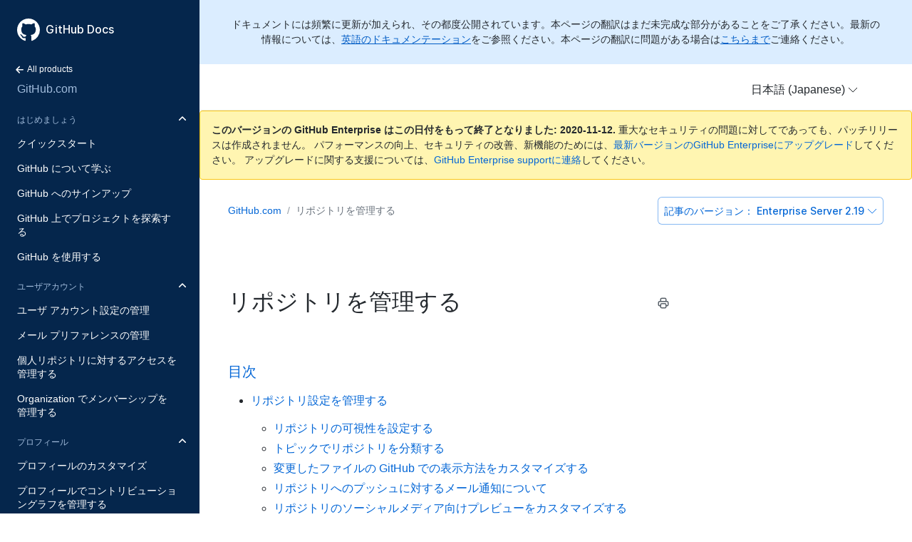

--- FILE ---
content_type: text/html; charset=utf-8
request_url: https://docs.github.com/ja/enterprise-server@2.19/github/administering-a-repository
body_size: 20706
content:
<!doctype html>
<html lang="ja">
  <head>
  <meta charset="utf-8">
  <title>リポジトリを管理する - GitHub Docs</title>
  <meta name="viewport" content="width=device-width, initial-scale=1">
  <meta name="google-site-verification" content="OgdQc0GZfjDI52wDv1bkMT-SLpBUo_h5nn9mI9L22xQ">
  <meta name="google-site-verification" content="c1kuD-K2HIVF635lypcsWPoD4kilo5-jA_wBFyT4uMY">

  <!-- localized data needed by client-side JS  -->
  <meta name="site.data.ui.search.placeholder" content="トピックや製品などの検索">
  <!-- end localized data -->

  

  <!-- hreflangs -->
  
    <link rel="alternate" hreflang="en" href="https://docs.github.com/en/enterprise-server@2.19/github/administering-a-repository">
  
    <link rel="alternate" hreflang="zh-Hans" href="https://docs.github.com/cn/enterprise-server@2.19/github/administering-a-repository">
  
    <link rel="alternate" hreflang="ja" href="https://docs.github.com/ja/enterprise-server@2.19/github/administering-a-repository">
  
    <link rel="alternate" hreflang="es" href="https://docs.github.com/es/enterprise-server@2.19/github/administering-a-repository">
  
    <link rel="alternate" hreflang="pt" href="https://docs.github.com/pt/enterprise-server@2.19/github/administering-a-repository">
  
    <link rel="alternate" hreflang="de" href="https://docs.github.com/de/enterprise-server@2.19/github/administering-a-repository">
  

  <link rel="stylesheet" href="/enterprise/2.19/dist/index.css">
  <link rel="alternate icon" type="image/png" href="/enterprise/2.19/assets/images/site/favicon.png">
  <link rel="icon" type="image/svg+xml" href="/enterprise/2.19/assets/images/site/favicon.svg">
</head>


  <body class="d-lg-flex">
    <!-- product > category > maptopic > article -->
<div class="sidebar d-none d-lg-block">

  <div class="d-flex flex-items-center p-4 position-sticky top-0 sidebar-background-color" style="z-index: 3;" id="github-logo">
    <a href="/ja" class="text-white" aria-hidden="true">
      <svg version="1.1" width="32" height="32" viewBox="0 0 16 16" class="octicon octicon-mark-github" aria-hidden="true"><path fill-rule="evenodd" d="M8 0C3.58 0 0 3.58 0 8c0 3.54 2.29 6.53 5.47 7.59.4.07.55-.17.55-.38 0-.19-.01-.82-.01-1.49-2.01.37-2.53-.49-2.69-.94-.09-.23-.48-.94-.82-1.13-.28-.15-.68-.52-.01-.53.63-.01 1.08.58 1.23.82.72 1.21 1.87.87 2.33.66.07-.52.28-.87.51-1.07-1.78-.2-3.64-.89-3.64-3.95 0-.87.31-1.59.82-2.15-.08-.2-.36-1.02.08-2.12 0 0 .67-.21 2.2.82.64-.18 1.32-.27 2-.27.68 0 1.36.09 2 .27 1.53-1.04 2.2-.82 2.2-.82.44 1.1.16 1.92.08 2.12.51.56.82 1.27.82 2.15 0 3.07-1.87 3.75-3.65 3.95.29.25.54.73.54 1.48 0 1.07-.01 1.93-.01 2.2 0 .21.15.46.55.38A8.013 8.013 0 0016 8c0-4.42-3.58-8-8-8z"/></svg>
    </a>
    <a href="/ja" class="h4-mktg text-white no-underline no-wrap pl-2 flex-auto">GitHub Docs</a>
  </div>

    
    <ul class="sidebar-products">
      <!--
  Styling note:

  Categories, Maptopics, and Articles list items get a class of `active` when they correspond to content
  hierarchy of the current page. If an item's URL is also the same as the current URL, the item
  also gets an `is-current-page` class.
 -->



<li title="Home">
  <a href="/ja" class="f6 pl-4 pr-5 ml-n1 pb-1">
    <svg xmlns="http://www.w3.org/2000/svg" class="octicon" viewBox="0 0 16 16" width="16" height="16">  <path fill-rule="evenodd" clip-rule="evenodd" d="M7.78033 12.5303C7.48744 12.8232 7.01256 12.8232 6.71967 12.5303L2.46967 8.28033C2.17678 7.98744 2.17678 7.51256 2.46967 7.21967L6.71967 2.96967C7.01256 2.67678 7.48744 2.67678 7.78033 2.96967C8.07322 3.26256 8.07322 3.73744 7.78033 4.03033L4.81066 7L12.25 7C12.6642 7 13 7.33579 13 7.75C13 8.16421 12.6642 8.5 12.25 8.5L4.81066 8.5L7.78033 11.4697C8.07322 11.7626 8.07322 12.2374 7.78033 12.5303Z"/></svg>
    All products
  </a>
</li>


<li title="GitHub.com" class="sidebar-product mb-2">
  <a href="/ja/free-pro-team@latest/github" class="pl-4 pr-5 pb-1 f4">GitHub.com</a>
</li>
<ul class="sidebar-categories list-style-none">
  
  

  <li class="sidebar-category py-1 ">
    
    <details class="dropdown-withArrow details details-reset" open>
      <summary>
        <div class="d-flex flex-justify-between">
          <a href="/ja/enterprise-server@2.19/github/getting-started-with-github" class="pl-4 pr-2 py-2 f6 text-uppercase d-block flex-auto mr-3">はじめましょう</a>
          <svg xmlns="http://www.w3.org/2000/svg" class="octicon flex-shrink-0 arrow mr-3" style="margin-top:7px" viewBox="0 0 16 16" width="16" height="16"> <path fill-rule="evenodd" clip-rule="evenodd" d="M12.7803 6.21967C13.0732 6.51256 13.0732 6.98744 12.7803 7.28033L8.53033 11.5303C8.23744 11.8232 7.76256 11.8232 7.46967 11.5303L3.21967 7.28033C2.92678 6.98744 2.92678 6.51256 3.21967 6.21967C3.51256 5.92678 3.98744 5.92678 4.28033 6.21967L8 9.93934L11.7197 6.21967C12.0126 5.92678 12.4874 5.92678 12.7803 6.21967Z"/></svg>
        </div>
      </summary>
    
      <!-- some categories have maptopics with child articles -->
      
      <ul class="sidebar-topics list-style-none position-relative">
        
          
            

            <li class="sidebar-maptopic ">
              <a href="/ja/enterprise-server@2.19/github/getting-started-with-github/quickstart" class="pl-4 pr-5 py-2">クイックスタート</a>
              <ul class="sidebar-articles my-2">
                
                

                <li class="sidebar-article ">
                  <a href="/ja/enterprise-server@2.19/github/getting-started-with-github/set-up-git" class="pl-6 pr-5 py-1">Git のセットアップ</a>
                </li>
                
                

                <li class="sidebar-article ">
                  <a href="/ja/enterprise-server@2.19/github/getting-started-with-github/create-a-repo" class="pl-6 pr-5 py-1">リポジトリを作成する</a>
                </li>
                
                

                <li class="sidebar-article ">
                  <a href="/ja/enterprise-server@2.19/github/getting-started-with-github/fork-a-repo" class="pl-6 pr-5 py-1">リポジトリをフォークする</a>
                </li>
                
                

                <li class="sidebar-article ">
                  <a href="/ja/enterprise-server@2.19/github/getting-started-with-github/be-social" class="pl-6 pr-5 py-1 pb-2">ソーシャル機能</a>
                </li>
                
              </ul>
            </li>
          
        
          
            

            <li class="sidebar-maptopic ">
              <a href="/ja/enterprise-server@2.19/github/getting-started-with-github/learning-about-github" class="pl-4 pr-5 py-2">GitHub について学ぶ</a>
              <ul class="sidebar-articles my-2">
                
                

                <li class="sidebar-article ">
                  <a href="/ja/enterprise-server@2.19/github/getting-started-with-github/githubs-products" class="pl-6 pr-5 py-1">GitHub の製品</a>
                </li>
                
                

                <li class="sidebar-article ">
                  <a href="/ja/enterprise-server@2.19/github/getting-started-with-github/types-of-github-accounts" class="pl-6 pr-5 py-1">GitHub アカウントの種類</a>
                </li>
                
                

                <li class="sidebar-article ">
                  <a href="/ja/enterprise-server@2.19/github/getting-started-with-github/github-desktop" class="pl-6 pr-5 py-1">GitHub Desktop</a>
                </li>
                
                

                <li class="sidebar-article ">
                  <a href="/ja/enterprise-server@2.19/github/getting-started-with-github/access-permissions-on-github" class="pl-6 pr-5 py-1">GitHub 上のアクセス権限</a>
                </li>
                
                

                <li class="sidebar-article ">
                  <a href="/ja/enterprise-server@2.19/github/getting-started-with-github/github-glossary" class="pl-6 pr-5 py-1">GitHub 用語集</a>
                </li>
                
                

                <li class="sidebar-article ">
                  <a href="/ja/enterprise-server@2.19/github/getting-started-with-github/git-cheatsheet" class="pl-6 pr-5 py-1">Git チートシート</a>
                </li>
                
                

                <li class="sidebar-article ">
                  <a href="/ja/enterprise-server@2.19/github/getting-started-with-github/git-and-github-learning-resources" class="pl-6 pr-5 py-1 pb-2">Git と GitHub の学習リソース</a>
                </li>
                
              </ul>
            </li>
          
        
          
            

            <li class="sidebar-maptopic ">
              <a href="/ja/enterprise-server@2.19/github/getting-started-with-github/signing-up-for-github" class="pl-4 pr-5 py-2">GitHub へのサインアップ</a>
              <ul class="sidebar-articles my-2">
                
                

                <li class="sidebar-article ">
                  <a href="/ja/enterprise-server@2.19/github/getting-started-with-github/setting-up-a-trial-of-github-enterprise-cloud" class="pl-6 pr-5 py-1">GitHub Enterprise Cloud のトライアルを設定する</a>
                </li>
                
                

                <li class="sidebar-article ">
                  <a href="/ja/enterprise-server@2.19/github/getting-started-with-github/setting-up-a-trial-of-github-enterprise-server" class="pl-6 pr-5 py-1 pb-2">GitHub Enterprise Server のトライアルを設定する</a>
                </li>
                
              </ul>
            </li>
          
        
          
            

            <li class="sidebar-maptopic ">
              <a href="/ja/enterprise-server@2.19/github/getting-started-with-github/exploring-projects-on-github" class="pl-4 pr-5 py-2">GitHub 上でプロジェクトを探索する</a>
              <ul class="sidebar-articles my-2">
                
                

                <li class="sidebar-article ">
                  <a href="/ja/enterprise-server@2.19/github/getting-started-with-github/saving-repositories-with-stars" class="pl-6 pr-5 py-1">Star を付けてリポジトリを保存する</a>
                </li>
                
                

                <li class="sidebar-article ">
                  <a href="/ja/enterprise-server@2.19/github/getting-started-with-github/following-people" class="pl-6 pr-5 py-1 pb-2">人をフォローする</a>
                </li>
                
              </ul>
            </li>
          
        
          
            

            <li class="sidebar-maptopic ">
              <a href="/ja/enterprise-server@2.19/github/getting-started-with-github/using-github" class="pl-4 pr-5 py-2">GitHub を使用する</a>
              <ul class="sidebar-articles my-2">
                
                

                <li class="sidebar-article ">
                  <a href="/ja/enterprise-server@2.19/github/getting-started-with-github/supported-browsers" class="pl-6 pr-5 py-1">サポートされているブラウザ</a>
                </li>
                
                

                <li class="sidebar-article ">
                  <a href="/ja/enterprise-server@2.19/github/getting-started-with-github/keyboard-shortcuts" class="pl-6 pr-5 py-1 pb-2">キーボードショートカット</a>
                </li>
                
              </ul>
            </li>
          
        
      </ul>
      <!-- some categories have no maptopics, only articles -->
      
    </details>
  </li>
  
  

  <li class="sidebar-category py-1 ">
    
    <details class="dropdown-withArrow details details-reset" open>
      <summary>
        <div class="d-flex flex-justify-between">
          <a href="/ja/enterprise-server@2.19/github/setting-up-and-managing-your-github-user-account" class="pl-4 pr-2 py-2 f6 text-uppercase d-block flex-auto mr-3">ユーザアカウント</a>
          <svg xmlns="http://www.w3.org/2000/svg" class="octicon flex-shrink-0 arrow mr-3" style="margin-top:7px" viewBox="0 0 16 16" width="16" height="16"> <path fill-rule="evenodd" clip-rule="evenodd" d="M12.7803 6.21967C13.0732 6.51256 13.0732 6.98744 12.7803 7.28033L8.53033 11.5303C8.23744 11.8232 7.76256 11.8232 7.46967 11.5303L3.21967 7.28033C2.92678 6.98744 2.92678 6.51256 3.21967 6.21967C3.51256 5.92678 3.98744 5.92678 4.28033 6.21967L8 9.93934L11.7197 6.21967C12.0126 5.92678 12.4874 5.92678 12.7803 6.21967Z"/></svg>
        </div>
      </summary>
    
      <!-- some categories have maptopics with child articles -->
      
      <ul class="sidebar-topics list-style-none position-relative">
        
          
            

            <li class="sidebar-maptopic ">
              <a href="/ja/enterprise-server@2.19/github/setting-up-and-managing-your-github-user-account/managing-user-account-settings" class="pl-4 pr-5 py-2">ユーザ アカウント設定の管理</a>
              <ul class="sidebar-articles my-2">
                
                

                <li class="sidebar-article ">
                  <a href="/ja/enterprise-server@2.19/github/setting-up-and-managing-your-github-user-account/about-your-personal-dashboard" class="pl-6 pr-5 py-1">パーソナルダッシュボードについて</a>
                </li>
                
                

                <li class="sidebar-article ">
                  <a href="/ja/enterprise-server@2.19/github/setting-up-and-managing-your-github-user-account/changing-your-github-username" class="pl-6 pr-5 py-1">GitHub ユーザ名の変更</a>
                </li>
                
                

                <li class="sidebar-article ">
                  <a href="/ja/enterprise-server@2.19/github/setting-up-and-managing-your-github-user-account/converting-a-user-into-an-organization" class="pl-6 pr-5 py-1">ユーザを Organization に変換する</a>
                </li>
                
                

                <li class="sidebar-article ">
                  <a href="/ja/enterprise-server@2.19/github/setting-up-and-managing-your-github-user-account/deleting-your-user-account" class="pl-6 pr-5 py-1">自分のユーザアカウントの削除</a>
                </li>
                
                

                <li class="sidebar-article ">
                  <a href="/ja/enterprise-server@2.19/github/setting-up-and-managing-your-github-user-account/permission-levels-for-a-user-account-repository" class="pl-6 pr-5 py-1">ユーザーアカウントのリポジトリ権限レベル</a>
                </li>
                
                

                <li class="sidebar-article ">
                  <a href="/ja/enterprise-server@2.19/github/setting-up-and-managing-your-github-user-account/permission-levels-for-user-owned-project-boards" class="pl-6 pr-5 py-1">ユーザー所有のプロジェクトボードの権限レベル</a>
                </li>
                
                

                <li class="sidebar-article ">
                  <a href="/ja/enterprise-server@2.19/github/setting-up-and-managing-your-github-user-account/managing-access-to-your-user-accounts-project-boards" class="pl-6 pr-5 py-1">ユーザ アカウントのプロジェクトボードに対するアクセスを管理する</a>
                </li>
                
                

                <li class="sidebar-article ">
                  <a href="/ja/enterprise-server@2.19/github/setting-up-and-managing-your-github-user-account/integrating-jira-with-your-personal-projects" class="pl-6 pr-5 py-1 pb-2">JIRA を個人プロジェクトに統合する</a>
                </li>
                
              </ul>
            </li>
          
        
          
            

            <li class="sidebar-maptopic ">
              <a href="/ja/enterprise-server@2.19/github/setting-up-and-managing-your-github-user-account/managing-email-preferences" class="pl-4 pr-5 py-2">メール プリファレンスの管理</a>
              <ul class="sidebar-articles my-2">
                
                

                <li class="sidebar-article ">
                  <a href="/ja/enterprise-server@2.19/github/setting-up-and-managing-your-github-user-account/adding-an-email-address-to-your-github-account" class="pl-6 pr-5 py-1">GitHub アカウントへのメールアドレスの追加</a>
                </li>
                
                

                <li class="sidebar-article ">
                  <a href="/ja/enterprise-server@2.19/github/setting-up-and-managing-your-github-user-account/changing-your-primary-email-address" class="pl-6 pr-5 py-1">プライマリメールアドレスの変更</a>
                </li>
                
                

                <li class="sidebar-article ">
                  <a href="/ja/enterprise-server@2.19/github/setting-up-and-managing-your-github-user-account/setting-a-backup-email-address" class="pl-6 pr-5 py-1">バックアップメールアドレスを設定する</a>
                </li>
                
                

                <li class="sidebar-article ">
                  <a href="/ja/enterprise-server@2.19/github/setting-up-and-managing-your-github-user-account/setting-your-commit-email-address" class="pl-6 pr-5 py-1">コミットメールアドレスを設定する</a>
                </li>
                
                

                <li class="sidebar-article ">
                  <a href="/ja/enterprise-server@2.19/github/setting-up-and-managing-your-github-user-account/remembering-your-github-username-or-email" class="pl-6 pr-5 py-1 pb-2">自分の GitHub ユーザ名またはメールアドレスを忘れた場合は</a>
                </li>
                
              </ul>
            </li>
          
        
          
            

            <li class="sidebar-maptopic ">
              <a href="/ja/enterprise-server@2.19/github/setting-up-and-managing-your-github-user-account/managing-access-to-your-personal-repositories" class="pl-4 pr-5 py-2">個人リポジトリに対するアクセスを管理する</a>
              <ul class="sidebar-articles my-2">
                
                

                <li class="sidebar-article ">
                  <a href="/ja/enterprise-server@2.19/github/setting-up-and-managing-your-github-user-account/inviting-collaborators-to-a-personal-repository" class="pl-6 pr-5 py-1">コラボレーターを個人リポジトリに招待する</a>
                </li>
                
                

                <li class="sidebar-article ">
                  <a href="/ja/enterprise-server@2.19/github/setting-up-and-managing-your-github-user-account/removing-a-collaborator-from-a-personal-repository" class="pl-6 pr-5 py-1">個人リポジトリからコラボレーターを削除する</a>
                </li>
                
                

                <li class="sidebar-article ">
                  <a href="/ja/enterprise-server@2.19/github/setting-up-and-managing-your-github-user-account/removing-yourself-from-a-collaborators-repository" class="pl-6 pr-5 py-1 pb-2">コラボレーターのリポジトリから自分を削除する</a>
                </li>
                
              </ul>
            </li>
          
        
          
            

            <li class="sidebar-maptopic ">
              <a href="/ja/enterprise-server@2.19/github/setting-up-and-managing-your-github-user-account/managing-your-membership-in-organizations" class="pl-4 pr-5 py-2">Organization でメンバーシップを管理する</a>
              <ul class="sidebar-articles my-2">
                
                

                <li class="sidebar-article ">
                  <a href="/ja/enterprise-server@2.19/github/setting-up-and-managing-your-github-user-account/about-organization-membership" class="pl-6 pr-5 py-1">Organization メンバーシップについて</a>
                </li>
                
                

                <li class="sidebar-article ">
                  <a href="/ja/enterprise-server@2.19/github/setting-up-and-managing-your-github-user-account/accessing-an-organization" class="pl-6 pr-5 py-1">Organization へのアクセス</a>
                </li>
                
                

                <li class="sidebar-article ">
                  <a href="/ja/enterprise-server@2.19/github/setting-up-and-managing-your-github-user-account/viewing-peoples-roles-in-an-organization" class="pl-6 pr-5 py-1">Organization の人のロールを表示する</a>
                </li>
                
                

                <li class="sidebar-article ">
                  <a href="/ja/enterprise-server@2.19/github/setting-up-and-managing-your-github-user-account/publicizing-or-hiding-organization-membership" class="pl-6 pr-5 py-1">Organization のメンバーシップを公開または非公開にする</a>
                </li>
                
                

                <li class="sidebar-article ">
                  <a href="/ja/enterprise-server@2.19/github/setting-up-and-managing-your-github-user-account/removing-yourself-from-an-organization" class="pl-6 pr-5 py-1 pb-2">Organization から自分を削除する</a>
                </li>
                
              </ul>
            </li>
          
        
      </ul>
      <!-- some categories have no maptopics, only articles -->
      
    </details>
  </li>
  
  

  <li class="sidebar-category py-1 ">
    
    <details class="dropdown-withArrow details details-reset" open>
      <summary>
        <div class="d-flex flex-justify-between">
          <a href="/ja/enterprise-server@2.19/github/setting-up-and-managing-your-github-profile" class="pl-4 pr-2 py-2 f6 text-uppercase d-block flex-auto mr-3">プロフィール</a>
          <svg xmlns="http://www.w3.org/2000/svg" class="octicon flex-shrink-0 arrow mr-3" style="margin-top:7px" viewBox="0 0 16 16" width="16" height="16"> <path fill-rule="evenodd" clip-rule="evenodd" d="M12.7803 6.21967C13.0732 6.51256 13.0732 6.98744 12.7803 7.28033L8.53033 11.5303C8.23744 11.8232 7.76256 11.8232 7.46967 11.5303L3.21967 7.28033C2.92678 6.98744 2.92678 6.51256 3.21967 6.21967C3.51256 5.92678 3.98744 5.92678 4.28033 6.21967L8 9.93934L11.7197 6.21967C12.0126 5.92678 12.4874 5.92678 12.7803 6.21967Z"/></svg>
        </div>
      </summary>
    
      <!-- some categories have maptopics with child articles -->
      
      <ul class="sidebar-topics list-style-none position-relative">
        
          
            

            <li class="sidebar-maptopic ">
              <a href="/ja/enterprise-server@2.19/github/setting-up-and-managing-your-github-profile/customizing-your-profile" class="pl-4 pr-5 py-2">プロフィールのカスタマイズ</a>
              <ul class="sidebar-articles my-2">
                
                

                <li class="sidebar-article ">
                  <a href="/ja/enterprise-server@2.19/github/setting-up-and-managing-your-github-profile/about-your-profile" class="pl-6 pr-5 py-1">プロフィールについて</a>
                </li>
                
                

                <li class="sidebar-article ">
                  <a href="/ja/enterprise-server@2.19/github/setting-up-and-managing-your-github-profile/about-your-organizations-profile" class="pl-6 pr-5 py-1">Organization のプロフィールについて</a>
                </li>
                
                

                <li class="sidebar-article ">
                  <a href="/ja/enterprise-server@2.19/github/setting-up-and-managing-your-github-profile/personalizing-your-profile" class="pl-6 pr-5 py-1">プロフィールをパーソナライズする</a>
                </li>
                
                

                <li class="sidebar-article ">
                  <a href="/ja/enterprise-server@2.19/github/setting-up-and-managing-your-github-profile/pinning-items-to-your-profile" class="pl-6 pr-5 py-1 pb-2">プロフィールにアイテムをピン止めする</a>
                </li>
                
              </ul>
            </li>
          
        
          
            

            <li class="sidebar-maptopic ">
              <a href="/ja/enterprise-server@2.19/github/setting-up-and-managing-your-github-profile/managing-contribution-graphs-on-your-profile" class="pl-4 pr-5 py-2">プロフィールでコントリビューショングラフを管理する</a>
              <ul class="sidebar-articles my-2">
                
                

                <li class="sidebar-article ">
                  <a href="/ja/enterprise-server@2.19/github/setting-up-and-managing-your-github-profile/viewing-contributions-on-your-profile" class="pl-6 pr-5 py-1">プロフィールでコントリビューションを表示する</a>
                </li>
                
                

                <li class="sidebar-article ">
                  <a href="/ja/enterprise-server@2.19/github/setting-up-and-managing-your-github-profile/showing-an-overview-of-your-activity-on-your-profile" class="pl-6 pr-5 py-1">プロフィールでのアクティビティのオーバービューを表示する</a>
                </li>
                
                

                <li class="sidebar-article ">
                  <a href="/ja/enterprise-server@2.19/github/setting-up-and-managing-your-github-profile/publicizing-or-hiding-your-private-contributions-on-your-profile" class="pl-6 pr-5 py-1">プライベートコントリビューションをプロフィールで公開または非公開にする</a>
                </li>
                
                

                <li class="sidebar-article ">
                  <a href="/ja/enterprise-server@2.19/github/setting-up-and-managing-your-github-profile/sending-your-github-enterprise-server-contributions-to-your-githubcom-profile" class="pl-6 pr-5 py-1">GitHub.com プロフィールにGitHub Enterprise Server コントリビューションを伝達する</a>
                </li>
                
                

                <li class="sidebar-article ">
                  <a href="/ja/enterprise-server@2.19/github/setting-up-and-managing-your-github-profile/why-are-my-contributions-not-showing-up-on-my-profile" class="pl-6 pr-5 py-1">コントリビューションがプロフィールに表示されないのはなぜですか？</a>
                </li>
                
                

                <li class="sidebar-article ">
                  <a href="/ja/enterprise-server@2.19/github/setting-up-and-managing-your-github-profile/troubleshooting-commits-on-your-timeline" class="pl-6 pr-5 py-1 pb-2">タイムライン上のコミットのトラブルシューティング</a>
                </li>
                
              </ul>
            </li>
          
        
      </ul>
      <!-- some categories have no maptopics, only articles -->
      
    </details>
  </li>
  
  

  <li class="sidebar-category py-1 ">
    
    <details class="dropdown-withArrow details details-reset">
      <summary>
        <div class="d-flex flex-justify-between">
          <a href="/ja/enterprise-server@2.19/github/authenticating-to-github" class="pl-4 pr-2 py-2 f6 text-uppercase d-block flex-auto mr-3">認証</a>
          <svg xmlns="http://www.w3.org/2000/svg" class="octicon flex-shrink-0 arrow mr-3" style="margin-top:7px" viewBox="0 0 16 16" width="16" height="16"> <path fill-rule="evenodd" clip-rule="evenodd" d="M12.7803 6.21967C13.0732 6.51256 13.0732 6.98744 12.7803 7.28033L8.53033 11.5303C8.23744 11.8232 7.76256 11.8232 7.46967 11.5303L3.21967 7.28033C2.92678 6.98744 2.92678 6.51256 3.21967 6.21967C3.51256 5.92678 3.98744 5.92678 4.28033 6.21967L8 9.93934L11.7197 6.21967C12.0126 5.92678 12.4874 5.92678 12.7803 6.21967Z"/></svg>
        </div>
      </summary>
    
      <!-- some categories have maptopics with child articles -->
      
      <ul class="sidebar-topics list-style-none position-relative">
        
          
            

            <li class="sidebar-maptopic ">
              <a href="/ja/enterprise-server@2.19/github/authenticating-to-github/keeping-your-account-and-data-secure" class="pl-4 pr-5 py-2">アカウントとデータを安全に保つ</a>
              <ul class="sidebar-articles my-2">
                
                

                <li class="sidebar-article ">
                  <a href="/ja/enterprise-server@2.19/github/authenticating-to-github/about-authentication-to-github" class="pl-6 pr-5 py-1">GitHub への認証方法について</a>
                </li>
                
                

                <li class="sidebar-article ">
                  <a href="/ja/enterprise-server@2.19/github/authenticating-to-github/creating-a-strong-password" class="pl-6 pr-5 py-1">強力なパスワードの作成</a>
                </li>
                
                

                <li class="sidebar-article ">
                  <a href="/ja/enterprise-server@2.19/github/authenticating-to-github/updating-your-github-access-credentials" class="pl-6 pr-5 py-1">GitHub アクセス認証情報を更新する</a>
                </li>
                
                

                <li class="sidebar-article ">
                  <a href="/ja/enterprise-server@2.19/github/authenticating-to-github/creating-a-personal-access-token" class="pl-6 pr-5 py-1">個人アクセストークンを使用する</a>
                </li>
                
                

                <li class="sidebar-article ">
                  <a href="/ja/enterprise-server@2.19/github/authenticating-to-github/reviewing-your-ssh-keys" class="pl-6 pr-5 py-1">Reviewing your SSH keys</a>
                </li>
                
                

                <li class="sidebar-article ">
                  <a href="/ja/enterprise-server@2.19/github/authenticating-to-github/reviewing-your-deploy-keys" class="pl-6 pr-5 py-1">デプロイ キーをレビューする</a>
                </li>
                
                

                <li class="sidebar-article ">
                  <a href="/ja/enterprise-server@2.19/github/authenticating-to-github/authorizing-oauth-apps" class="pl-6 pr-5 py-1">OAuth アプリケーションの認可</a>
                </li>
                
                

                <li class="sidebar-article ">
                  <a href="/ja/enterprise-server@2.19/github/authenticating-to-github/reviewing-your-authorized-integrations" class="pl-6 pr-5 py-1">許可されたインテグレーションをレビューする</a>
                </li>
                
                

                <li class="sidebar-article ">
                  <a href="/ja/enterprise-server@2.19/github/authenticating-to-github/connecting-with-third-party-applications" class="pl-6 pr-5 py-1">サードパーティアプリケーションと接続する</a>
                </li>
                
                

                <li class="sidebar-article ">
                  <a href="/ja/enterprise-server@2.19/github/authenticating-to-github/reviewing-your-authorized-applications-oauth" class="pl-6 pr-5 py-1">許可されたアプリケーション (OAuth) をレビューする</a>
                </li>
                
                

                <li class="sidebar-article ">
                  <a href="/ja/enterprise-server@2.19/github/authenticating-to-github/reviewing-your-security-log" class="pl-6 pr-5 py-1">セキュリティログをレビューする</a>
                </li>
                
                

                <li class="sidebar-article ">
                  <a href="/ja/enterprise-server@2.19/github/authenticating-to-github/removing-sensitive-data-from-a-repository" class="pl-6 pr-5 py-1">機密データをリポジトリから削除する</a>
                </li>
                
                

                <li class="sidebar-article ">
                  <a href="/ja/enterprise-server@2.19/github/authenticating-to-github/sudo-mode" class="pl-6 pr-5 py-1">Sudo モード</a>
                </li>
                
                

                <li class="sidebar-article ">
                  <a href="/ja/enterprise-server@2.19/github/authenticating-to-github/preventing-unauthorized-access" class="pl-6 pr-5 py-1 pb-2">許可されていないアクセスを防止する</a>
                </li>
                
              </ul>
            </li>
          
        
          
            

            <li class="sidebar-maptopic ">
              <a href="/ja/enterprise-server@2.19/github/authenticating-to-github/securing-your-account-with-two-factor-authentication-2fa" class="pl-4 pr-5 py-2">2 要素認証でアカウントを保護する</a>
              <ul class="sidebar-articles my-2">
                
                

                <li class="sidebar-article ">
                  <a href="/ja/enterprise-server@2.19/github/authenticating-to-github/about-two-factor-authentication" class="pl-6 pr-5 py-1">2 要素認証について</a>
                </li>
                
                

                <li class="sidebar-article ">
                  <a href="/ja/enterprise-server@2.19/github/authenticating-to-github/configuring-two-factor-authentication" class="pl-6 pr-5 py-1">2 要素認証を設定する</a>
                </li>
                
                

                <li class="sidebar-article ">
                  <a href="/ja/enterprise-server@2.19/github/authenticating-to-github/configuring-two-factor-authentication-recovery-methods" class="pl-6 pr-5 py-1">2 要素認証リカバリ方法を設定する</a>
                </li>
                
                

                <li class="sidebar-article ">
                  <a href="/ja/enterprise-server@2.19/github/authenticating-to-github/accessing-github-using-two-factor-authentication" class="pl-6 pr-5 py-1">2 要素認証を利用した GitHub へのアクセス</a>
                </li>
                
                

                <li class="sidebar-article ">
                  <a href="/ja/enterprise-server@2.19/github/authenticating-to-github/recovering-your-account-if-you-lose-your-2fa-credentials" class="pl-6 pr-5 py-1">2 要素認証クレデンシャルをなくした際のアカウントの回復</a>
                </li>
                
                

                <li class="sidebar-article ">
                  <a href="/ja/enterprise-server@2.19/github/authenticating-to-github/disabling-two-factor-authentication-for-your-personal-account" class="pl-6 pr-5 py-1 pb-2">個人アカウントの 2 要素認証を無効化する</a>
                </li>
                
              </ul>
            </li>
          
        
          
            

            <li class="sidebar-maptopic ">
              <a href="/ja/enterprise-server@2.19/github/authenticating-to-github/connecting-to-github-with-ssh" class="pl-4 pr-5 py-2">GitHub に SSH で接続する</a>
              <ul class="sidebar-articles my-2">
                
                

                <li class="sidebar-article ">
                  <a href="/ja/enterprise-server@2.19/github/authenticating-to-github/about-ssh" class="pl-6 pr-5 py-1">SSH について</a>
                </li>
                
                

                <li class="sidebar-article ">
                  <a href="/ja/enterprise-server@2.19/github/authenticating-to-github/checking-for-existing-ssh-keys" class="pl-6 pr-5 py-1">既存の SSH キーの確認</a>
                </li>
                
                

                <li class="sidebar-article ">
                  <a href="/ja/enterprise-server@2.19/github/authenticating-to-github/generating-a-new-ssh-key-and-adding-it-to-the-ssh-agent" class="pl-6 pr-5 py-1">新しい SSH キーを生成して ssh-agent に追加する</a>
                </li>
                
                

                <li class="sidebar-article ">
                  <a href="/ja/enterprise-server@2.19/github/authenticating-to-github/adding-a-new-ssh-key-to-your-github-account" class="pl-6 pr-5 py-1">GitHub アカウントへの新しい SSH キーの追加</a>
                </li>
                
                

                <li class="sidebar-article ">
                  <a href="/ja/enterprise-server@2.19/github/authenticating-to-github/testing-your-ssh-connection" class="pl-6 pr-5 py-1">SSH 接続をテストする</a>
                </li>
                
                

                <li class="sidebar-article ">
                  <a href="/ja/enterprise-server@2.19/github/authenticating-to-github/working-with-ssh-key-passphrases" class="pl-6 pr-5 py-1 pb-2">SSH キーのパスフレーズを使う</a>
                </li>
                
              </ul>
            </li>
          
        
          
            

            <li class="sidebar-maptopic ">
              <a href="/ja/enterprise-server@2.19/github/authenticating-to-github/troubleshooting-ssh" class="pl-4 pr-5 py-2">SSH のトラブルシューティング</a>
              <ul class="sidebar-articles my-2">
                
                

                <li class="sidebar-article ">
                  <a href="/ja/enterprise-server@2.19/github/authenticating-to-github/recovering-your-ssh-key-passphrase" class="pl-6 pr-5 py-1">SSH キーのパスフレーズのリカバリ</a>
                </li>
                
                

                <li class="sidebar-article ">
                  <a href="/ja/enterprise-server@2.19/github/authenticating-to-github/error-permission-denied-publickey" class="pl-6 pr-5 py-1">Error: Permission denied (publickey)</a>
                </li>
                
                

                <li class="sidebar-article ">
                  <a href="/ja/enterprise-server@2.19/github/authenticating-to-github/error-bad-file-number" class="pl-6 pr-5 py-1">エラー: Bad file number</a>
                </li>
                
                

                <li class="sidebar-article ">
                  <a href="/ja/enterprise-server@2.19/github/authenticating-to-github/error-key-already-in-use" class="pl-6 pr-5 py-1">Error: Key already in use</a>
                </li>
                
                

                <li class="sidebar-article ">
                  <a href="/ja/enterprise-server@2.19/github/authenticating-to-github/error-permission-to-userrepo-denied-to-other-user" class="pl-6 pr-5 py-1">Error: Permission to user/repo denied to other-user</a>
                </li>
                
                

                <li class="sidebar-article ">
                  <a href="/ja/enterprise-server@2.19/github/authenticating-to-github/error-permission-to-userrepo-denied-to-userother-repo" class="pl-6 pr-5 py-1">Error: Permission to user/repo denied to user/other-repo</a>
                </li>
                
                

                <li class="sidebar-article ">
                  <a href="/ja/enterprise-server@2.19/github/authenticating-to-github/error-agent-admitted-failure-to-sign" class="pl-6 pr-5 py-1">Error: Agent admitted failure to sign</a>
                </li>
                
                

                <li class="sidebar-article ">
                  <a href="/ja/enterprise-server@2.19/github/authenticating-to-github/error-ssh-add-illegal-option----k" class="pl-6 pr-5 py-1">Error: ssh-add: illegal option -- K</a>
                </li>
                
                

                <li class="sidebar-article ">
                  <a href="/ja/enterprise-server@2.19/github/authenticating-to-github/error-were-doing-an-ssh-key-audit" class="pl-6 pr-5 py-1 pb-2">Error: We're doing an SSH key audit</a>
                </li>
                
              </ul>
            </li>
          
        
          
            

            <li class="sidebar-maptopic ">
              <a href="/ja/enterprise-server@2.19/github/authenticating-to-github/managing-commit-signature-verification" class="pl-4 pr-5 py-2">コミット署名の検証を管理する</a>
              <ul class="sidebar-articles my-2">
                
                

                <li class="sidebar-article ">
                  <a href="/ja/enterprise-server@2.19/github/authenticating-to-github/about-commit-signature-verification" class="pl-6 pr-5 py-1">コミット署名の検証について</a>
                </li>
                
                

                <li class="sidebar-article ">
                  <a href="/ja/enterprise-server@2.19/github/authenticating-to-github/checking-for-existing-gpg-keys" class="pl-6 pr-5 py-1">既存の GPG キーの確認</a>
                </li>
                
                

                <li class="sidebar-article ">
                  <a href="/ja/enterprise-server@2.19/github/authenticating-to-github/generating-a-new-gpg-key" class="pl-6 pr-5 py-1">新しい GPG キーを生成する</a>
                </li>
                
                

                <li class="sidebar-article ">
                  <a href="/ja/enterprise-server@2.19/github/authenticating-to-github/adding-a-new-gpg-key-to-your-github-account" class="pl-6 pr-5 py-1">GitHub アカウントへの新しい GPG キーの追加</a>
                </li>
                
                

                <li class="sidebar-article ">
                  <a href="/ja/enterprise-server@2.19/github/authenticating-to-github/telling-git-about-your-signing-key" class="pl-6 pr-5 py-1">Git へ署名キーを伝える</a>
                </li>
                
                

                <li class="sidebar-article ">
                  <a href="/ja/enterprise-server@2.19/github/authenticating-to-github/associating-an-email-with-your-gpg-key" class="pl-6 pr-5 py-1">GPG キーとメールの関連付け</a>
                </li>
                
                

                <li class="sidebar-article ">
                  <a href="/ja/enterprise-server@2.19/github/authenticating-to-github/signing-commits" class="pl-6 pr-5 py-1">コミットに署名する</a>
                </li>
                
                

                <li class="sidebar-article ">
                  <a href="/ja/enterprise-server@2.19/github/authenticating-to-github/signing-tags" class="pl-6 pr-5 py-1 pb-2">タグに署名する</a>
                </li>
                
              </ul>
            </li>
          
        
          
            

            <li class="sidebar-maptopic ">
              <a href="/ja/enterprise-server@2.19/github/authenticating-to-github/troubleshooting-commit-signature-verification" class="pl-4 pr-5 py-2">コミット署名検証のトラブルシューティング</a>
              <ul class="sidebar-articles my-2">
                
                

                <li class="sidebar-article ">
                  <a href="/ja/enterprise-server@2.19/github/authenticating-to-github/checking-your-commit-and-tag-signature-verification-status" class="pl-6 pr-5 py-1">コミットおよびタグの署名の検証ステータスを確認する</a>
                </li>
                
                

                <li class="sidebar-article ">
                  <a href="/ja/enterprise-server@2.19/github/authenticating-to-github/updating-an-expired-gpg-key" class="pl-6 pr-5 py-1">期限切れ GPG キーを更新する</a>
                </li>
                
                

                <li class="sidebar-article ">
                  <a href="/ja/enterprise-server@2.19/github/authenticating-to-github/using-a-verified-email-address-in-your-gpg-key" class="pl-6 pr-5 py-1 pb-2">GPG キーで検証済みのメールアドレスを使う</a>
                </li>
                
              </ul>
            </li>
          
        
      </ul>
      <!-- some categories have no maptopics, only articles -->
      
    </details>
  </li>
  
  

  <li class="sidebar-category py-1 ">
    
    <details class="dropdown-withArrow details details-reset">
      <summary>
        <div class="d-flex flex-justify-between">
          <a href="/ja/enterprise-server@2.19/github/receiving-notifications-about-activity-on-github" class="pl-4 pr-2 py-2 f6 text-uppercase d-block flex-auto mr-3">GitHub でのアクティビティに関する通知を受信する</a>
          <svg xmlns="http://www.w3.org/2000/svg" class="octicon flex-shrink-0 arrow mr-3" style="margin-top:7px" viewBox="0 0 16 16" width="16" height="16"> <path fill-rule="evenodd" clip-rule="evenodd" d="M12.7803 6.21967C13.0732 6.51256 13.0732 6.98744 12.7803 7.28033L8.53033 11.5303C8.23744 11.8232 7.76256 11.8232 7.46967 11.5303L3.21967 7.28033C2.92678 6.98744 2.92678 6.51256 3.21967 6.21967C3.51256 5.92678 3.98744 5.92678 4.28033 6.21967L8 9.93934L11.7197 6.21967C12.0126 5.92678 12.4874 5.92678 12.7803 6.21967Z"/></svg>
        </div>
      </summary>
    
      <!-- some categories have maptopics with child articles -->
      
      <ul class="sidebar-topics list-style-none position-relative">
        
          
            

            <li class="sidebar-maptopic ">
              <a href="/ja/enterprise-server@2.19/github/receiving-notifications-about-activity-on-github/getting-started-with-notifications" class="pl-4 pr-5 py-2">通知を使ってみる</a>
              <ul class="sidebar-articles my-2">
                
                

                <li class="sidebar-article ">
                  <a href="/ja/enterprise-server@2.19/github/receiving-notifications-about-activity-on-github/about-notifications" class="pl-6 pr-5 py-1">通知について</a>
                </li>
                
                

                <li class="sidebar-article ">
                  <a href="/ja/enterprise-server@2.19/github/receiving-notifications-about-activity-on-github/about-web-notifications" class="pl-6 pr-5 py-1">Web 通知について</a>
                </li>
                
                

                <li class="sidebar-article ">
                  <a href="/ja/enterprise-server@2.19/github/receiving-notifications-about-activity-on-github/about-email-notifications" class="pl-6 pr-5 py-1">メール通知について</a>
                </li>
                
                

                <li class="sidebar-article ">
                  <a href="/ja/enterprise-server@2.19/github/receiving-notifications-about-activity-on-github/accessing-your-notifications" class="pl-6 pr-5 py-1">通知へのアクセス</a>
                </li>
                
                

                <li class="sidebar-article ">
                  <a href="/ja/enterprise-server@2.19/github/receiving-notifications-about-activity-on-github/choosing-the-delivery-method-for-your-notifications" class="pl-6 pr-5 py-1 pb-2">通知の配信方法を選択する</a>
                </li>
                
              </ul>
            </li>
          
        
          
            

            <li class="sidebar-maptopic ">
              <a href="/ja/enterprise-server@2.19/github/receiving-notifications-about-activity-on-github/managing-your-notifications" class="pl-4 pr-5 py-2">通知を管理する</a>
              <ul class="sidebar-articles my-2">
                
                

                <li class="sidebar-article ">
                  <a href="/ja/enterprise-server@2.19/github/receiving-notifications-about-activity-on-github/marking-notifications-as-read" class="pl-6 pr-5 py-1">通知を既読としてマークする</a>
                </li>
                
                

                <li class="sidebar-article ">
                  <a href="/ja/enterprise-server@2.19/github/receiving-notifications-about-activity-on-github/saving-notifications-for-later" class="pl-6 pr-5 py-1">後で見るために通知を保存する</a>
                </li>
                
                

                <li class="sidebar-article ">
                  <a href="/ja/enterprise-server@2.19/github/receiving-notifications-about-activity-on-github/subscribing-to-and-unsubscribing-from-notifications" class="pl-6 pr-5 py-1">通知のサブスクライブとサブスクライブ解除</a>
                </li>
                
                

                <li class="sidebar-article ">
                  <a href="/ja/enterprise-server@2.19/github/receiving-notifications-about-activity-on-github/listing-the-issues-and-pull-requests-youre-subscribed-to" class="pl-6 pr-5 py-1">サブスクライブしている Issue とプルリクエストをリストする</a>
                </li>
                
                

                <li class="sidebar-article ">
                  <a href="/ja/enterprise-server@2.19/github/receiving-notifications-about-activity-on-github/watching-and-unwatching-repositories" class="pl-6 pr-5 py-1">リポジトリの Watch と Watch 解除</a>
                </li>
                
                

                <li class="sidebar-article ">
                  <a href="/ja/enterprise-server@2.19/github/receiving-notifications-about-activity-on-github/watching-and-unwatching-releases-for-a-repository" class="pl-6 pr-5 py-1">リポジトリのリリースを Watch および Watch 解除する</a>
                </li>
                
                

                <li class="sidebar-article ">
                  <a href="/ja/enterprise-server@2.19/github/receiving-notifications-about-activity-on-github/watching-and-unwatching-team-discussions" class="pl-6 pr-5 py-1">Team ディスカッションの Watch と Watch 解除</a>
                </li>
                
                

                <li class="sidebar-article ">
                  <a href="/ja/enterprise-server@2.19/github/receiving-notifications-about-activity-on-github/listing-the-repositories-youre-watching" class="pl-6 pr-5 py-1 pb-2">Watch しているリポジトリのリスト</a>
                </li>
                
              </ul>
            </li>
          
        
      </ul>
      <!-- some categories have no maptopics, only articles -->
      
    </details>
  </li>
  
  

  <li class="sidebar-category py-1 ">
    
    <details class="dropdown-withArrow details details-reset">
      <summary>
        <div class="d-flex flex-justify-between">
          <a href="/ja/enterprise-server@2.19/github/setting-up-and-managing-organizations-and-teams" class="pl-4 pr-2 py-2 f6 text-uppercase d-block flex-auto mr-3">Organization および Team</a>
          <svg xmlns="http://www.w3.org/2000/svg" class="octicon flex-shrink-0 arrow mr-3" style="margin-top:7px" viewBox="0 0 16 16" width="16" height="16"> <path fill-rule="evenodd" clip-rule="evenodd" d="M12.7803 6.21967C13.0732 6.51256 13.0732 6.98744 12.7803 7.28033L8.53033 11.5303C8.23744 11.8232 7.76256 11.8232 7.46967 11.5303L3.21967 7.28033C2.92678 6.98744 2.92678 6.51256 3.21967 6.21967C3.51256 5.92678 3.98744 5.92678 4.28033 6.21967L8 9.93934L11.7197 6.21967C12.0126 5.92678 12.4874 5.92678 12.7803 6.21967Z"/></svg>
        </div>
      </summary>
    
      <!-- some categories have maptopics with child articles -->
      
      <ul class="sidebar-topics list-style-none position-relative">
        
          
            

            <li class="sidebar-maptopic ">
              <a href="/ja/enterprise-server@2.19/github/setting-up-and-managing-organizations-and-teams/collaborating-with-groups-in-organizations" class="pl-4 pr-5 py-2">Organization のグループでコラボレーションする</a>
              <ul class="sidebar-articles my-2">
                
                

                <li class="sidebar-article ">
                  <a href="/ja/enterprise-server@2.19/github/setting-up-and-managing-organizations-and-teams/about-organizations" class="pl-6 pr-5 py-1">Organizationについて</a>
                </li>
                
                

                <li class="sidebar-article ">
                  <a href="/ja/enterprise-server@2.19/github/setting-up-and-managing-organizations-and-teams/about-your-organization-dashboard" class="pl-6 pr-5 py-1">Organization ダッシュボードについて</a>
                </li>
                
                

                <li class="sidebar-article ">
                  <a href="/ja/enterprise-server@2.19/github/setting-up-and-managing-organizations-and-teams/creating-a-new-organization-from-scratch" class="pl-6 pr-5 py-1">新しい Organization をゼロから作成</a>
                </li>
                
                

                <li class="sidebar-article ">
                  <a href="/ja/enterprise-server@2.19/github/setting-up-and-managing-organizations-and-teams/accessing-your-organizations-settings" class="pl-6 pr-5 py-1">Organization の設定へのアクセス</a>
                </li>
                
                

                <li class="sidebar-article ">
                  <a href="/ja/enterprise-server@2.19/github/setting-up-and-managing-organizations-and-teams/about-your-organizations-news-feed" class="pl-6 pr-5 py-1 pb-2">Organization のニュースフィードについて</a>
                </li>
                
              </ul>
            </li>
          
        
          
            

            <li class="sidebar-maptopic ">
              <a href="/ja/enterprise-server@2.19/github/setting-up-and-managing-organizations-and-teams/managing-membership-in-your-organization" class="pl-4 pr-5 py-2">Organization でメンバーシップを管理する</a>
              <ul class="sidebar-articles my-2">
                
                

                <li class="sidebar-article ">
                  <a href="/ja/enterprise-server@2.19/github/setting-up-and-managing-organizations-and-teams/adding-people-to-your-organization" class="pl-6 pr-5 py-1">Organization への人の追加</a>
                </li>
                
                

                <li class="sidebar-article ">
                  <a href="/ja/enterprise-server@2.19/github/setting-up-and-managing-organizations-and-teams/removing-a-member-from-your-organization" class="pl-6 pr-5 py-1">Organization からメンバーを削除する</a>
                </li>
                
                

                <li class="sidebar-article ">
                  <a href="/ja/enterprise-server@2.19/github/setting-up-and-managing-organizations-and-teams/reinstating-a-former-member-of-your-organization" class="pl-6 pr-5 py-1 pb-2">Oraganization の以前のメンバーを復帰させる</a>
                </li>
                
              </ul>
            </li>
          
        
          
            

            <li class="sidebar-maptopic ">
              <a href="/ja/enterprise-server@2.19/github/setting-up-and-managing-organizations-and-teams/managing-peoples-access-to-your-organization-with-roles" class="pl-4 pr-5 py-2">Organization へのアクセスをロールで管理する</a>
              <ul class="sidebar-articles my-2">
                
                

                <li class="sidebar-article ">
                  <a href="/ja/enterprise-server@2.19/github/setting-up-and-managing-organizations-and-teams/permission-levels-for-an-organization" class="pl-6 pr-5 py-1">Organization の権限レベル</a>
                </li>
                
                

                <li class="sidebar-article ">
                  <a href="/ja/enterprise-server@2.19/github/setting-up-and-managing-organizations-and-teams/maintaining-ownership-continuity-for-your-organization" class="pl-6 pr-5 py-1">Organization の所有権の継続性を管理する</a>
                </li>
                
                

                <li class="sidebar-article ">
                  <a href="/ja/enterprise-server@2.19/github/setting-up-and-managing-organizations-and-teams/giving-team-maintainer-permissions-to-an-organization-member" class="pl-6 pr-5 py-1 pb-2">Organization メンバーに「チームメンテナー」権限を付与する</a>
                </li>
                
              </ul>
            </li>
          
        
          
            

            <li class="sidebar-maptopic ">
              <a href="/ja/enterprise-server@2.19/github/setting-up-and-managing-organizations-and-teams/organizing-members-into-teams" class="pl-4 pr-5 py-2">メンバーを Team に編成する</a>
              <ul class="sidebar-articles my-2">
                
                

                <li class="sidebar-article ">
                  <a href="/ja/enterprise-server@2.19/github/setting-up-and-managing-organizations-and-teams/about-teams" class="pl-6 pr-5 py-1">Team について</a>
                </li>
                
                

                <li class="sidebar-article ">
                  <a href="/ja/enterprise-server@2.19/github/setting-up-and-managing-organizations-and-teams/creating-a-team" class="pl-6 pr-5 py-1">Team の作成</a>
                </li>
                
                

                <li class="sidebar-article ">
                  <a href="/ja/enterprise-server@2.19/github/setting-up-and-managing-organizations-and-teams/setting-your-teams-profile-picture" class="pl-6 pr-5 py-1">Team のプロフィール画像を設定する</a>
                </li>
                
                

                <li class="sidebar-article ">
                  <a href="/ja/enterprise-server@2.19/github/setting-up-and-managing-organizations-and-teams/adding-organization-members-to-a-team" class="pl-6 pr-5 py-1">Team への Organization メンバーの追加</a>
                </li>
                
                

                <li class="sidebar-article ">
                  <a href="/ja/enterprise-server@2.19/github/setting-up-and-managing-organizations-and-teams/renaming-a-team" class="pl-6 pr-5 py-1">Team の名前の変更</a>
                </li>
                
                

                <li class="sidebar-article ">
                  <a href="/ja/enterprise-server@2.19/github/setting-up-and-managing-organizations-and-teams/changing-team-visibility" class="pl-6 pr-5 py-1">Team の可視性の変更</a>
                </li>
                
                

                <li class="sidebar-article ">
                  <a href="/ja/enterprise-server@2.19/github/setting-up-and-managing-organizations-and-teams/moving-a-team-in-your-organizations-hierarchy" class="pl-6 pr-5 py-1">Organization 階層内で Team を移動する</a>
                </li>
                
                

                <li class="sidebar-article ">
                  <a href="/ja/enterprise-server@2.19/github/setting-up-and-managing-organizations-and-teams/requesting-to-add-a-child-team" class="pl-6 pr-5 py-1">子チームの追加をリクエストする</a>
                </li>
                
                

                <li class="sidebar-article ">
                  <a href="/ja/enterprise-server@2.19/github/setting-up-and-managing-organizations-and-teams/requesting-to-add-or-change-a-parent-team" class="pl-6 pr-5 py-1">親チームの追加または変更をリクエストする</a>
                </li>
                
                

                <li class="sidebar-article ">
                  <a href="/ja/enterprise-server@2.19/github/setting-up-and-managing-organizations-and-teams/removing-organization-members-from-a-team" class="pl-6 pr-5 py-1">Team から Organization メンバーを削除する</a>
                </li>
                
                

                <li class="sidebar-article ">
                  <a href="/ja/enterprise-server@2.19/github/setting-up-and-managing-organizations-and-teams/disabling-team-discussions-for-your-organization" class="pl-6 pr-5 py-1">Organization の Team ディスカッションを無効にする</a>
                </li>
                
                

                <li class="sidebar-article ">
                  <a href="/ja/enterprise-server@2.19/github/setting-up-and-managing-organizations-and-teams/deleting-a-team" class="pl-6 pr-5 py-1 pb-2">Team の削除</a>
                </li>
                
              </ul>
            </li>
          
        
          
            

            <li class="sidebar-maptopic ">
              <a href="/ja/enterprise-server@2.19/github/setting-up-and-managing-organizations-and-teams/managing-access-to-your-organizations-repositories" class="pl-4 pr-5 py-2">Organization のリポジトリに対するアクセスを管理する</a>
              <ul class="sidebar-articles my-2">
                
                

                <li class="sidebar-article ">
                  <a href="/ja/enterprise-server@2.19/github/setting-up-and-managing-organizations-and-teams/repository-permission-levels-for-an-organization" class="pl-6 pr-5 py-1">Organization のリポジトリ権限レベル</a>
                </li>
                
                

                <li class="sidebar-article ">
                  <a href="/ja/enterprise-server@2.19/github/setting-up-and-managing-organizations-and-teams/setting-base-permissions-for-an-organization" class="pl-6 pr-5 py-1">Organization の基本レベルの権限の設定</a>
                </li>
                
                

                <li class="sidebar-article ">
                  <a href="/ja/enterprise-server@2.19/github/setting-up-and-managing-organizations-and-teams/viewing-people-with-access-to-your-repository" class="pl-6 pr-5 py-1">自分のリポジトリにアクセスできる人を表示する</a>
                </li>
                
                

                <li class="sidebar-article ">
                  <a href="/ja/enterprise-server@2.19/github/setting-up-and-managing-organizations-and-teams/managing-an-individuals-access-to-an-organization-repository" class="pl-6 pr-5 py-1">Organization のリポジトリへの個人のアクセスを管理する</a>
                </li>
                
                

                <li class="sidebar-article ">
                  <a href="/ja/enterprise-server@2.19/github/setting-up-and-managing-organizations-and-teams/managing-team-access-to-an-organization-repository" class="pl-6 pr-5 py-1">Organization リポジトリへの Team のアクセスを管理する</a>
                </li>
                
                

                <li class="sidebar-article ">
                  <a href="/ja/enterprise-server@2.19/github/setting-up-and-managing-organizations-and-teams/adding-outside-collaborators-to-repositories-in-your-organization" class="pl-6 pr-5 py-1">外部のコラボレータを Organization のリポジトリに追加する</a>
                </li>
                
                

                <li class="sidebar-article ">
                  <a href="/ja/enterprise-server@2.19/github/setting-up-and-managing-organizations-and-teams/removing-an-outside-collaborator-from-an-organization-repository" class="pl-6 pr-5 py-1">外部コラボレーターを Organization リポジトリから削除する</a>
                </li>
                
                

                <li class="sidebar-article ">
                  <a href="/ja/enterprise-server@2.19/github/setting-up-and-managing-organizations-and-teams/converting-an-organization-member-to-an-outside-collaborator" class="pl-6 pr-5 py-1">Organization メンバーを外部コラボレーターに変換する</a>
                </li>
                
                

                <li class="sidebar-article ">
                  <a href="/ja/enterprise-server@2.19/github/setting-up-and-managing-organizations-and-teams/converting-an-outside-collaborator-to-an-organization-member" class="pl-6 pr-5 py-1">外部コラボレーターを Organization メンバーに変換する</a>
                </li>
                
                

                <li class="sidebar-article ">
                  <a href="/ja/enterprise-server@2.19/github/setting-up-and-managing-organizations-and-teams/reinstating-a-former-outside-collaborators-access-to-your-organization" class="pl-6 pr-5 py-1 pb-2">以前の外部のコラボレータの Organization へのアクセスを復帰させる</a>
                </li>
                
              </ul>
            </li>
          
        
          
            

            <li class="sidebar-maptopic ">
              <a href="/ja/enterprise-server@2.19/github/setting-up-and-managing-organizations-and-teams/managing-access-to-your-organizations-project-boards" class="pl-4 pr-5 py-2">Organization のプロジェクトボードへのアクセスを管理する</a>
              <ul class="sidebar-articles my-2">
                
                

                <li class="sidebar-article ">
                  <a href="/ja/enterprise-server@2.19/github/setting-up-and-managing-organizations-and-teams/project-board-permissions-for-an-organization" class="pl-6 pr-5 py-1">Organization のプロジェクトボード権限</a>
                </li>
                
                

                <li class="sidebar-article ">
                  <a href="/ja/enterprise-server@2.19/github/setting-up-and-managing-organizations-and-teams/managing-access-to-a-project-board-for-organization-members" class="pl-6 pr-5 py-1">Organization メンバーのプロジェクトボードへのアクセスを管理する</a>
                </li>
                
                

                <li class="sidebar-article ">
                  <a href="/ja/enterprise-server@2.19/github/setting-up-and-managing-organizations-and-teams/managing-team-access-to-an-organization-project-board" class="pl-6 pr-5 py-1">Organization のプロジェクトボードに対するチームのアクセスを管理する</a>
                </li>
                
                

                <li class="sidebar-article ">
                  <a href="/ja/enterprise-server@2.19/github/setting-up-and-managing-organizations-and-teams/managing-an-individuals-access-to-an-organization-project-board" class="pl-6 pr-5 py-1">Organization のプロジェクトボードに対する個々のアクセスを管理する</a>
                </li>
                
                

                <li class="sidebar-article ">
                  <a href="/ja/enterprise-server@2.19/github/setting-up-and-managing-organizations-and-teams/adding-an-outside-collaborator-to-a-project-board-in-your-organization" class="pl-6 pr-5 py-1">Organization のプロジェクトボードに外部のコラボレータを追加する</a>
                </li>
                
                

                <li class="sidebar-article ">
                  <a href="/ja/enterprise-server@2.19/github/setting-up-and-managing-organizations-and-teams/removing-an-outside-collaborator-from-an-organization-project-board" class="pl-6 pr-5 py-1 pb-2">外部コラボレーターを Organization プロジェクトボードから削除する</a>
                </li>
                
              </ul>
            </li>
          
        
          
            

            <li class="sidebar-maptopic ">
              <a href="/ja/enterprise-server@2.19/github/setting-up-and-managing-organizations-and-teams/managing-access-to-your-organizations-apps" class="pl-4 pr-5 py-2">Organization のアプリケーションに対するアクセスを管理する</a>
              <ul class="sidebar-articles my-2">
                
                

                <li class="sidebar-article ">
                  <a href="/ja/enterprise-server@2.19/github/setting-up-and-managing-organizations-and-teams/adding-github-app-managers-in-your-organization" class="pl-6 pr-5 py-1">GitHub App マネージャーを Organization に追加する</a>
                </li>
                
                

                <li class="sidebar-article ">
                  <a href="/ja/enterprise-server@2.19/github/setting-up-and-managing-organizations-and-teams/removing-github-app-managers-from-your-organization" class="pl-6 pr-5 py-1 pb-2">GitHub App マネージャーを Organization から削除する</a>
                </li>
                
              </ul>
            </li>
          
        
          
            

            <li class="sidebar-maptopic ">
              <a href="/ja/enterprise-server@2.19/github/setting-up-and-managing-organizations-and-teams/managing-organization-settings" class="pl-4 pr-5 py-2">Organization の設定を管理する</a>
              <ul class="sidebar-articles my-2">
                
                

                <li class="sidebar-article ">
                  <a href="/ja/enterprise-server@2.19/github/setting-up-and-managing-organizations-and-teams/renaming-an-organization" class="pl-6 pr-5 py-1">Organization の名前を変更する</a>
                </li>
                
                

                <li class="sidebar-article ">
                  <a href="/ja/enterprise-server@2.19/github/setting-up-and-managing-organizations-and-teams/transferring-organization-ownership" class="pl-6 pr-5 py-1">Organization の所有権を移譲する</a>
                </li>
                
                

                <li class="sidebar-article ">
                  <a href="/ja/enterprise-server@2.19/github/setting-up-and-managing-organizations-and-teams/restricting-repository-creation-in-your-organization" class="pl-6 pr-5 py-1">Organization 内でリポジトリの作成を制限する</a>
                </li>
                
                

                <li class="sidebar-article ">
                  <a href="/ja/enterprise-server@2.19/github/setting-up-and-managing-organizations-and-teams/setting-permissions-for-deleting-or-transferring-repositories" class="pl-6 pr-5 py-1">リポジトリを削除または移譲する権限を設定する</a>
                </li>
                
                

                <li class="sidebar-article ">
                  <a href="/ja/enterprise-server@2.19/github/setting-up-and-managing-organizations-and-teams/restricting-repository-visibility-changes-in-your-organization" class="pl-6 pr-5 py-1">Organization 内でリポジトリの可視性の変更を制限する</a>
                </li>
                
                

                <li class="sidebar-article ">
                  <a href="/ja/enterprise-server@2.19/github/setting-up-and-managing-organizations-and-teams/managing-the-forking-policy-for-your-organization" class="pl-6 pr-5 py-1">Organization のフォークポリシーを管理する</a>
                </li>
                
                

                <li class="sidebar-article ">
                  <a href="/ja/enterprise-server@2.19/github/setting-up-and-managing-organizations-and-teams/setting-permissions-for-adding-outside-collaborators" class="pl-6 pr-5 py-1">外部のコラボレーターを追加するための権限を設定する</a>
                </li>
                
                

                <li class="sidebar-article ">
                  <a href="/ja/enterprise-server@2.19/github/setting-up-and-managing-organizations-and-teams/allowing-people-to-delete-issues-in-your-organization" class="pl-6 pr-5 py-1">Organization 内の Issue の削除を許可する</a>
                </li>
                
                

                <li class="sidebar-article ">
                  <a href="/ja/enterprise-server@2.19/github/setting-up-and-managing-organizations-and-teams/setting-team-creation-permissions-in-your-organization" class="pl-6 pr-5 py-1">Organization のチーム作成権限を設定する</a>
                </li>
                
                

                <li class="sidebar-article ">
                  <a href="/ja/enterprise-server@2.19/github/setting-up-and-managing-organizations-and-teams/managing-the-display-of-member-names-in-your-organization" class="pl-6 pr-5 py-1">Organization のメンバー名表示を管理する</a>
                </li>
                
                

                <li class="sidebar-article ">
                  <a href="/ja/enterprise-server@2.19/github/setting-up-and-managing-organizations-and-teams/deleting-an-organization-account" class="pl-6 pr-5 py-1">Organization アカウントの削除</a>
                </li>
                
                

                <li class="sidebar-article ">
                  <a href="/ja/enterprise-server@2.19/github/setting-up-and-managing-organizations-and-teams/converting-an-organization-into-a-user" class="pl-6 pr-5 py-1">Organization をユーザに変換する</a>
                </li>
                
                

                <li class="sidebar-article ">
                  <a href="/ja/enterprise-server@2.19/github/setting-up-and-managing-organizations-and-teams/integrating-jira-with-your-organization-project-board" class="pl-6 pr-5 py-1 pb-2">Organization のプロジェクトボードに JIRA を統合する</a>
                </li>
                
              </ul>
            </li>
          
        
          
            

            <li class="sidebar-maptopic ">
              <a href="/ja/enterprise-server@2.19/github/setting-up-and-managing-organizations-and-teams/migrating-to-improved-organization-permissions" class="pl-4 pr-5 py-2">改善された Organization の権限に移行する</a>
              <ul class="sidebar-articles my-2">
                
                

                <li class="sidebar-article ">
                  <a href="/ja/enterprise-server@2.19/github/setting-up-and-managing-organizations-and-teams/converting-an-owners-team-to-improved-organization-permissions" class="pl-6 pr-5 py-1">オーナー Team を改善された Organization の権限に移行する</a>
                </li>
                
                

                <li class="sidebar-article ">
                  <a href="/ja/enterprise-server@2.19/github/setting-up-and-managing-organizations-and-teams/converting-an-admin-team-to-improved-organization-permissions" class="pl-6 pr-5 py-1">管理者 Team を改善された Organization の権限に移行する</a>
                </li>
                
                

                <li class="sidebar-article ">
                  <a href="/ja/enterprise-server@2.19/github/setting-up-and-managing-organizations-and-teams/migrating-admin-teams-to-improved-organization-permissions" class="pl-6 pr-5 py-1 pb-2">管理者 Team を改善された Organization の権限に移行する</a>
                </li>
                
              </ul>
            </li>
          
        
          
            

            <li class="sidebar-maptopic ">
              <a href="/ja/enterprise-server@2.19/github/setting-up-and-managing-organizations-and-teams/keeping-your-organization-secure" class="pl-4 pr-5 py-2">Organization を安全に保つ</a>
              <ul class="sidebar-articles my-2">
                
                

                <li class="sidebar-article ">
                  <a href="/ja/enterprise-server@2.19/github/setting-up-and-managing-organizations-and-teams/viewing-whether-users-in-your-organization-have-2fa-enabled" class="pl-6 pr-5 py-1">Organization 内のユーザが 2 要素認証を有効にしているかどうかを表示する</a>
                </li>
                
                

                <li class="sidebar-article ">
                  <a href="/ja/enterprise-server@2.19/github/setting-up-and-managing-organizations-and-teams/preparing-to-require-two-factor-authentication-in-your-organization" class="pl-6 pr-5 py-1">Organization で 2 要素認証の義務化を準備する</a>
                </li>
                
                

                <li class="sidebar-article ">
                  <a href="/ja/enterprise-server@2.19/github/setting-up-and-managing-organizations-and-teams/requiring-two-factor-authentication-in-your-organization" class="pl-6 pr-5 py-1">Organization で 2 要素認証を要求する</a>
                </li>
                
                

                <li class="sidebar-article ">
                  <a href="/ja/enterprise-server@2.19/github/setting-up-and-managing-organizations-and-teams/reviewing-the-audit-log-for-your-organization" class="pl-6 pr-5 py-1">Organization の Audit log をレビューする</a>
                </li>
                
                

                <li class="sidebar-article ">
                  <a href="/ja/enterprise-server@2.19/github/setting-up-and-managing-organizations-and-teams/reviewing-your-organizations-installed-integrations" class="pl-6 pr-5 py-1 pb-2">Organization のインストール済みインテグレーションをレビューする</a>
                </li>
                
              </ul>
            </li>
          
        
          
            

            <li class="sidebar-maptopic ">
              <a href="/ja/enterprise-server@2.19/github/setting-up-and-managing-organizations-and-teams/managing-git-access-to-your-organizations-repositories" class="pl-4 pr-5 py-2">Organization のリポジトリに対する Git アクセスを管理する</a>
              <ul class="sidebar-articles my-2">
                
                

                <li class="sidebar-article ">
                  <a href="/ja/enterprise-server@2.19/github/setting-up-and-managing-organizations-and-teams/about-ssh-certificate-authorities" class="pl-6 pr-5 py-1">SSH 認証局について</a>
                </li>
                
                

                <li class="sidebar-article ">
                  <a href="/ja/enterprise-server@2.19/github/setting-up-and-managing-organizations-and-teams/managing-your-organizations-ssh-certificate-authorities" class="pl-6 pr-5 py-1 pb-2">OrganizationのSSH認証局を管理する</a>
                </li>
                
              </ul>
            </li>
          
        
      </ul>
      <!-- some categories have no maptopics, only articles -->
      
    </details>
  </li>
  
  

  <li class="sidebar-category py-1 ">
    
    <details class="dropdown-withArrow details details-reset">
      <summary>
        <div class="d-flex flex-justify-between">
          <a href="/ja/enterprise-server@2.19/github/setting-up-and-managing-your-enterprise" class="pl-4 pr-2 py-2 f6 text-uppercase d-block flex-auto mr-3">Your enterprise</a>
          <svg xmlns="http://www.w3.org/2000/svg" class="octicon flex-shrink-0 arrow mr-3" style="margin-top:7px" viewBox="0 0 16 16" width="16" height="16"> <path fill-rule="evenodd" clip-rule="evenodd" d="M12.7803 6.21967C13.0732 6.51256 13.0732 6.98744 12.7803 7.28033L8.53033 11.5303C8.23744 11.8232 7.76256 11.8232 7.46967 11.5303L3.21967 7.28033C2.92678 6.98744 2.92678 6.51256 3.21967 6.21967C3.51256 5.92678 3.98744 5.92678 4.28033 6.21967L8 9.93934L11.7197 6.21967C12.0126 5.92678 12.4874 5.92678 12.7803 6.21967Z"/></svg>
        </div>
      </summary>
    
      <!-- some categories have maptopics with child articles -->
      
      <ul class="sidebar-topics list-style-none position-relative">
        
          
            

            <li class="sidebar-maptopic ">
              <a href="/ja/enterprise-server@2.19/github/setting-up-and-managing-your-enterprise/managing-your-enterprise-account" class="pl-4 pr-5 py-2">Enterprise アカウントを管理する</a>
              <ul class="sidebar-articles my-2">
                
                

                <li class="sidebar-article ">
                  <a href="/ja/enterprise-server@2.19/github/setting-up-and-managing-your-enterprise/about-enterprise-accounts" class="pl-6 pr-5 py-1">Enterprise アカウントについて</a>
                </li>
                
                

                <li class="sidebar-article ">
                  <a href="/ja/enterprise-server@2.19/github/setting-up-and-managing-your-enterprise/viewing-the-subscription-and-usage-for-your-enterprise-account" class="pl-6 pr-5 py-1 pb-2">Enterprise アカウントのプランおよび利用状況を表示する</a>
                </li>
                
              </ul>
            </li>
          
        
          
            

            <li class="sidebar-maptopic ">
              <a href="/ja/enterprise-server@2.19/github/setting-up-and-managing-your-enterprise/managing-users-in-your-enterprise" class="pl-4 pr-5 py-2">Managing users in your enterprise</a>
              <ul class="sidebar-articles my-2">
                
                

                <li class="sidebar-article ">
                  <a href="/ja/enterprise-server@2.19/github/setting-up-and-managing-your-enterprise/roles-in-an-enterprise" class="pl-6 pr-5 py-1">Roles in an enterprise</a>
                </li>
                
                

                <li class="sidebar-article ">
                  <a href="/ja/enterprise-server@2.19/github/setting-up-and-managing-your-enterprise/inviting-people-to-manage-your-enterprise" class="pl-6 pr-5 py-1">Inviting people to manage your enterprise</a>
                </li>
                
                

                <li class="sidebar-article ">
                  <a href="/ja/enterprise-server@2.19/github/setting-up-and-managing-your-enterprise/viewing-people-in-your-enterprise" class="pl-6 pr-5 py-1 pb-2">Viewing people in your enterprise</a>
                </li>
                
              </ul>
            </li>
          
        
      </ul>
      <!-- some categories have no maptopics, only articles -->
      
    </details>
  </li>
  
  

  <li class="sidebar-category py-1 ">
    
    <details class="dropdown-withArrow details details-reset">
      <summary>
        <div class="d-flex flex-justify-between">
          <a href="/ja/enterprise-server@2.19/github/writing-on-github" class="pl-4 pr-2 py-2 f6 text-uppercase d-block flex-auto mr-3">GitHub での執筆</a>
          <svg xmlns="http://www.w3.org/2000/svg" class="octicon flex-shrink-0 arrow mr-3" style="margin-top:7px" viewBox="0 0 16 16" width="16" height="16"> <path fill-rule="evenodd" clip-rule="evenodd" d="M12.7803 6.21967C13.0732 6.51256 13.0732 6.98744 12.7803 7.28033L8.53033 11.5303C8.23744 11.8232 7.76256 11.8232 7.46967 11.5303L3.21967 7.28033C2.92678 6.98744 2.92678 6.51256 3.21967 6.21967C3.51256 5.92678 3.98744 5.92678 4.28033 6.21967L8 9.93934L11.7197 6.21967C12.0126 5.92678 12.4874 5.92678 12.7803 6.21967Z"/></svg>
        </div>
      </summary>
    
      <!-- some categories have maptopics with child articles -->
      
      <ul class="sidebar-topics list-style-none position-relative">
        
          
            

            <li class="sidebar-maptopic ">
              <a href="/ja/enterprise-server@2.19/github/writing-on-github/getting-started-with-writing-and-formatting-on-github" class="pl-4 pr-5 py-2">GitHub で書き、フォーマットしてみる</a>
              <ul class="sidebar-articles my-2">
                
                

                <li class="sidebar-article ">
                  <a href="/ja/enterprise-server@2.19/github/writing-on-github/about-writing-and-formatting-on-github" class="pl-6 pr-5 py-1">GitHub 上での執筆とフォーマットについて</a>
                </li>
                
                

                <li class="sidebar-article ">
                  <a href="/ja/enterprise-server@2.19/github/writing-on-github/basic-writing-and-formatting-syntax" class="pl-6 pr-5 py-1 pb-2">基本的な書き方とフォーマットの構文</a>
                </li>
                
              </ul>
            </li>
          
        
          
            

            <li class="sidebar-maptopic ">
              <a href="/ja/enterprise-server@2.19/github/writing-on-github/working-with-advanced-formatting" class="pl-4 pr-5 py-2">高度なフォーマットを使用して作業する</a>
              <ul class="sidebar-articles my-2">
                
                

                <li class="sidebar-article ">
                  <a href="/ja/enterprise-server@2.19/github/writing-on-github/organizing-information-with-tables" class="pl-6 pr-5 py-1">情報を表に編成する</a>
                </li>
                
                

                <li class="sidebar-article ">
                  <a href="/ja/enterprise-server@2.19/github/writing-on-github/creating-and-highlighting-code-blocks" class="pl-6 pr-5 py-1">コードブロックの作成と強調表示</a>
                </li>
                
                

                <li class="sidebar-article ">
                  <a href="/ja/enterprise-server@2.19/github/writing-on-github/autolinked-references-and-urls" class="pl-6 pr-5 py-1 pb-2">自動リンクされた参照と URL</a>
                </li>
                
              </ul>
            </li>
          
        
          
            

            <li class="sidebar-maptopic ">
              <a href="/ja/enterprise-server@2.19/github/writing-on-github/working-with-saved-replies" class="pl-4 pr-5 py-2">返信テンプレートを使って作業する</a>
              <ul class="sidebar-articles my-2">
                
                

                <li class="sidebar-article ">
                  <a href="/ja/enterprise-server@2.19/github/writing-on-github/about-saved-replies" class="pl-6 pr-5 py-1">返信テンプレートについて</a>
                </li>
                
                

                <li class="sidebar-article ">
                  <a href="/ja/enterprise-server@2.19/github/writing-on-github/creating-a-saved-reply" class="pl-6 pr-5 py-1">返信テンプレートの作成</a>
                </li>
                
                

                <li class="sidebar-article ">
                  <a href="/ja/enterprise-server@2.19/github/writing-on-github/editing-a-saved-reply" class="pl-6 pr-5 py-1">返信テンプレートを編集する</a>
                </li>
                
                

                <li class="sidebar-article ">
                  <a href="/ja/enterprise-server@2.19/github/writing-on-github/deleting-a-saved-reply" class="pl-6 pr-5 py-1">返信テンプレートの削除</a>
                </li>
                
                

                <li class="sidebar-article ">
                  <a href="/ja/enterprise-server@2.19/github/writing-on-github/using-saved-replies" class="pl-6 pr-5 py-1 pb-2">返信テンプレートを使う</a>
                </li>
                
              </ul>
            </li>
          
        
          
            

            <li class="sidebar-maptopic ">
              <a href="/ja/enterprise-server@2.19/github/writing-on-github/editing-and-sharing-content-with-gists" class="pl-4 pr-5 py-2">Gist でコンテンツを編集・共有する</a>
              <ul class="sidebar-articles my-2">
                
                

                <li class="sidebar-article ">
                  <a href="/ja/enterprise-server@2.19/github/writing-on-github/creating-gists" class="pl-6 pr-5 py-1">Gist の作成</a>
                </li>
                
                

                <li class="sidebar-article ">
                  <a href="/ja/enterprise-server@2.19/github/writing-on-github/forking-and-cloning-gists" class="pl-6 pr-5 py-1 pb-2">Gistのフォークとクローン</a>
                </li>
                
              </ul>
            </li>
          
        
      </ul>
      <!-- some categories have no maptopics, only articles -->
      
    </details>
  </li>
  
  

  <li class="sidebar-category py-1 ">
    
    <details class="dropdown-withArrow details details-reset">
      <summary>
        <div class="d-flex flex-justify-between">
          <a href="/ja/enterprise-server@2.19/github/creating-cloning-and-archiving-repositories" class="pl-4 pr-2 py-2 f6 text-uppercase d-block flex-auto mr-3">リポジトリの作成、クローン、アーカイブ</a>
          <svg xmlns="http://www.w3.org/2000/svg" class="octicon flex-shrink-0 arrow mr-3" style="margin-top:7px" viewBox="0 0 16 16" width="16" height="16"> <path fill-rule="evenodd" clip-rule="evenodd" d="M12.7803 6.21967C13.0732 6.51256 13.0732 6.98744 12.7803 7.28033L8.53033 11.5303C8.23744 11.8232 7.76256 11.8232 7.46967 11.5303L3.21967 7.28033C2.92678 6.98744 2.92678 6.51256 3.21967 6.21967C3.51256 5.92678 3.98744 5.92678 4.28033 6.21967L8 9.93934L11.7197 6.21967C12.0126 5.92678 12.4874 5.92678 12.7803 6.21967Z"/></svg>
        </div>
      </summary>
    
      <!-- some categories have maptopics with child articles -->
      
      <ul class="sidebar-topics list-style-none position-relative">
        
          
            

            <li class="sidebar-maptopic ">
              <a href="/ja/enterprise-server@2.19/github/creating-cloning-and-archiving-repositories/creating-a-repository-on-github" class="pl-4 pr-5 py-2">GitHub でのリポジトリの作成</a>
              <ul class="sidebar-articles my-2">
                
                

                <li class="sidebar-article ">
                  <a href="/ja/enterprise-server@2.19/github/creating-cloning-and-archiving-repositories/about-repositories" class="pl-6 pr-5 py-1">リポジトリについて</a>
                </li>
                
                

                <li class="sidebar-article ">
                  <a href="/ja/enterprise-server@2.19/github/creating-cloning-and-archiving-repositories/about-repository-visibility" class="pl-6 pr-5 py-1">リポジトリの可視性について</a>
                </li>
                
                

                <li class="sidebar-article ">
                  <a href="/ja/enterprise-server@2.19/github/creating-cloning-and-archiving-repositories/creating-a-new-repository" class="pl-6 pr-5 py-1">新しいリポジトリの作成</a>
                </li>
                
                

                <li class="sidebar-article ">
                  <a href="/ja/enterprise-server@2.19/github/creating-cloning-and-archiving-repositories/creating-a-repository-from-a-template" class="pl-6 pr-5 py-1">テンプレートからリポジトリを作成する</a>
                </li>
                
                

                <li class="sidebar-article ">
                  <a href="/ja/enterprise-server@2.19/github/creating-cloning-and-archiving-repositories/about-readmes" class="pl-6 pr-5 py-1">READMEについて</a>
                </li>
                
                

                <li class="sidebar-article ">
                  <a href="/ja/enterprise-server@2.19/github/creating-cloning-and-archiving-repositories/about-code-owners" class="pl-6 pr-5 py-1">コードオーナーについて</a>
                </li>
                
                

                <li class="sidebar-article ">
                  <a href="/ja/enterprise-server@2.19/github/creating-cloning-and-archiving-repositories/about-repository-languages" class="pl-6 pr-5 py-1">リポジトリの言語について</a>
                </li>
                
                

                <li class="sidebar-article ">
                  <a href="/ja/enterprise-server@2.19/github/creating-cloning-and-archiving-repositories/licensing-a-repository" class="pl-6 pr-5 py-1">リポジトリのライセンス</a>
                </li>
                
                

                <li class="sidebar-article ">
                  <a href="/ja/enterprise-server@2.19/github/creating-cloning-and-archiving-repositories/creating-a-template-repository" class="pl-6 pr-5 py-1">テンプレートリポジトリを作成する</a>
                </li>
                
                

                <li class="sidebar-article ">
                  <a href="/ja/enterprise-server@2.19/github/creating-cloning-and-archiving-repositories/creating-an-issues-only-repository" class="pl-6 pr-5 py-1">Issue だけのリポジトリの作成</a>
                </li>
                
                

                <li class="sidebar-article ">
                  <a href="/ja/enterprise-server@2.19/github/creating-cloning-and-archiving-repositories/limits-for-viewing-content-and-diffs-in-a-repository" class="pl-6 pr-5 py-1">リポジトリでコンテンツと diff の表示を制限する</a>
                </li>
                
                

                <li class="sidebar-article ">
                  <a href="/ja/enterprise-server@2.19/github/creating-cloning-and-archiving-repositories/duplicating-a-repository" class="pl-6 pr-5 py-1 pb-2">リポジトリを複製する</a>
                </li>
                
              </ul>
            </li>
          
        
          
            

            <li class="sidebar-maptopic ">
              <a href="/ja/enterprise-server@2.19/github/creating-cloning-and-archiving-repositories/cloning-a-repository-from-github" class="pl-4 pr-5 py-2">GitHub からリポジトリをクローンする</a>
              <ul class="sidebar-articles my-2">
                
                

                <li class="sidebar-article ">
                  <a href="/ja/enterprise-server@2.19/github/creating-cloning-and-archiving-repositories/cloning-a-repository" class="pl-6 pr-5 py-1">リポジトリをクローンする</a>
                </li>
                
                

                <li class="sidebar-article ">
                  <a href="/ja/enterprise-server@2.19/github/creating-cloning-and-archiving-repositories/https-cloning-errors" class="pl-6 pr-5 py-1">HTTPS クローニングエラー</a>
                </li>
                
                

                <li class="sidebar-article ">
                  <a href="/ja/enterprise-server@2.19/github/creating-cloning-and-archiving-repositories/error-repository-not-found" class="pl-6 pr-5 py-1">Error: Repository not found</a>
                </li>
                
                

                <li class="sidebar-article ">
                  <a href="/ja/enterprise-server@2.19/github/creating-cloning-and-archiving-repositories/error-remote-head-refers-to-nonexistent-ref-unable-to-checkout" class="pl-6 pr-5 py-1 pb-2">Error: Remote HEAD refers to nonexistent ref, unable to checkout</a>
                </li>
                
              </ul>
            </li>
          
        
          
            

            <li class="sidebar-maptopic ">
              <a href="/ja/enterprise-server@2.19/github/creating-cloning-and-archiving-repositories/archiving-a-github-repository" class="pl-4 pr-5 py-2">GitHub リポジトリのアーカイブ</a>
              <ul class="sidebar-articles my-2">
                
                

                <li class="sidebar-article ">
                  <a href="/ja/enterprise-server@2.19/github/creating-cloning-and-archiving-repositories/about-archiving-repositories" class="pl-6 pr-5 py-1">リポジトリのアーカイブ処理について</a>
                </li>
                
                

                <li class="sidebar-article ">
                  <a href="/ja/enterprise-server@2.19/github/creating-cloning-and-archiving-repositories/archiving-repositories" class="pl-6 pr-5 py-1">リポジトリのアーカイブ</a>
                </li>
                
                

                <li class="sidebar-article ">
                  <a href="/ja/enterprise-server@2.19/github/creating-cloning-and-archiving-repositories/backing-up-a-repository" class="pl-6 pr-5 py-1 pb-2">リポジトリのバックアップ</a>
                </li>
                
              </ul>
            </li>
          
        
      </ul>
      <!-- some categories have no maptopics, only articles -->
      
    </details>
  </li>
  
  

  <li class="sidebar-category py-1 ">
    
    <details class="dropdown-withArrow details details-reset">
      <summary>
        <div class="d-flex flex-justify-between">
          <a href="/ja/enterprise-server@2.19/github/using-git" class="pl-4 pr-2 py-2 f6 text-uppercase d-block flex-auto mr-3">Git を使用する</a>
          <svg xmlns="http://www.w3.org/2000/svg" class="octicon flex-shrink-0 arrow mr-3" style="margin-top:7px" viewBox="0 0 16 16" width="16" height="16"> <path fill-rule="evenodd" clip-rule="evenodd" d="M12.7803 6.21967C13.0732 6.51256 13.0732 6.98744 12.7803 7.28033L8.53033 11.5303C8.23744 11.8232 7.76256 11.8232 7.46967 11.5303L3.21967 7.28033C2.92678 6.98744 2.92678 6.51256 3.21967 6.21967C3.51256 5.92678 3.98744 5.92678 4.28033 6.21967L8 9.93934L11.7197 6.21967C12.0126 5.92678 12.4874 5.92678 12.7803 6.21967Z"/></svg>
        </div>
      </summary>
    
      <!-- some categories have maptopics with child articles -->
      
      <ul class="sidebar-topics list-style-none position-relative">
        
          
            

            <li class="sidebar-maptopic ">
              <a href="/ja/enterprise-server@2.19/github/using-git/getting-started-with-git-and-github" class="pl-4 pr-5 py-2">Git および GitHub を使ってみる</a>
              <ul class="sidebar-articles my-2">
                
                

                <li class="sidebar-article ">
                  <a href="/ja/enterprise-server@2.19/github/using-git/setting-your-username-in-git" class="pl-6 pr-5 py-1">Git でのユーザ名を設定する</a>
                </li>
                
                

                <li class="sidebar-article ">
                  <a href="/ja/enterprise-server@2.19/github/using-git/caching-your-github-credentials-in-git" class="pl-6 pr-5 py-1">Git に GitHub の認証情報をキャッシュする</a>
                </li>
                
                

                <li class="sidebar-article ">
                  <a href="/ja/enterprise-server@2.19/github/using-git/why-is-git-always-asking-for-my-password" class="pl-6 pr-5 py-1">Git が常にパスワードを要求するのはなぜですか？</a>
                </li>
                
                

                <li class="sidebar-article ">
                  <a href="/ja/enterprise-server@2.19/github/using-git/updating-credentials-from-the-macos-keychain" class="pl-6 pr-5 py-1 pb-2">Updating credentials from the macOS Keychain</a>
                </li>
                
              </ul>
            </li>
          
        
          
            

            <li class="sidebar-maptopic ">
              <a href="/ja/enterprise-server@2.19/github/using-git/learning-about-git" class="pl-4 pr-5 py-2">Git について学ぶ</a>
              <ul class="sidebar-articles my-2">
                
                

                <li class="sidebar-article ">
                  <a href="/ja/enterprise-server@2.19/github/using-git/git-workflows" class="pl-6 pr-5 py-1">Git のワークフロー</a>
                </li>
                
                

                <li class="sidebar-article ">
                  <a href="/ja/enterprise-server@2.19/github/using-git/associating-text-editors-with-git" class="pl-6 pr-5 py-1">Git とのテキストエディタの関連付け</a>
                </li>
                
                

                <li class="sidebar-article ">
                  <a href="/ja/enterprise-server@2.19/github/using-git/configuring-git-to-handle-line-endings" class="pl-6 pr-5 py-1">行終端を処理するようGitを設定する</a>
                </li>
                
                

                <li class="sidebar-article ">
                  <a href="/ja/enterprise-server@2.19/github/using-git/ignoring-files" class="pl-6 pr-5 py-1 pb-2">ファイルを無視する</a>
                </li>
                
              </ul>
            </li>
          
        
          
            

            <li class="sidebar-maptopic ">
              <a href="/ja/enterprise-server@2.19/github/using-git/using-common-git-commands" class="pl-4 pr-5 py-2">一般的な Git コマンドを使用する</a>
              <ul class="sidebar-articles my-2">
                
                

                <li class="sidebar-article ">
                  <a href="/ja/enterprise-server@2.19/github/using-git/pushing-commits-to-a-remote-repository" class="pl-6 pr-5 py-1">コミットをリモートリポジトリにプッシュする</a>
                </li>
                
                

                <li class="sidebar-article ">
                  <a href="/ja/enterprise-server@2.19/github/using-git/getting-changes-from-a-remote-repository" class="pl-6 pr-5 py-1">リモートリポジトリから変更を取得する</a>
                </li>
                
                

                <li class="sidebar-article ">
                  <a href="/ja/enterprise-server@2.19/github/using-git/dealing-with-non-fast-forward-errors" class="pl-6 pr-5 py-1 pb-2">non-fast-forward エラーの扱い</a>
                </li>
                
              </ul>
            </li>
          
        
          
            

            <li class="sidebar-maptopic ">
              <a href="/ja/enterprise-server@2.19/github/using-git/managing-remote-repositories" class="pl-4 pr-5 py-2">リモートリポジトリを管理する</a>
              <ul class="sidebar-articles my-2">
                
                

                <li class="sidebar-article ">
                  <a href="/ja/enterprise-server@2.19/github/using-git/about-remote-repositories" class="pl-6 pr-5 py-1">リモートリポジトリについて</a>
                </li>
                
                

                <li class="sidebar-article ">
                  <a href="/ja/enterprise-server@2.19/github/using-git/which-remote-url-should-i-use" class="pl-6 pr-5 py-1">どのリモート URL を使うべきですか？</a>
                </li>
                
                

                <li class="sidebar-article ">
                  <a href="/ja/enterprise-server@2.19/github/using-git/adding-a-remote" class="pl-6 pr-5 py-1">リモートの追加</a>
                </li>
                
                

                <li class="sidebar-article ">
                  <a href="/ja/enterprise-server@2.19/github/using-git/changing-a-remotes-url" class="pl-6 pr-5 py-1">リモートの URL の変更</a>
                </li>
                
                

                <li class="sidebar-article ">
                  <a href="/ja/enterprise-server@2.19/github/using-git/renaming-a-remote" class="pl-6 pr-5 py-1">リモートの名前を変更する</a>
                </li>
                
                

                <li class="sidebar-article ">
                  <a href="/ja/enterprise-server@2.19/github/using-git/removing-a-remote" class="pl-6 pr-5 py-1 pb-2">リモートを削除する</a>
                </li>
                
              </ul>
            </li>
          
        
          
            

            <li class="sidebar-maptopic ">
              <a href="/ja/enterprise-server@2.19/github/using-git/using-advanced-git-commands" class="pl-4 pr-5 py-2">高度な Git コマンドを使用する</a>
              <ul class="sidebar-articles my-2">
                
                

                <li class="sidebar-article ">
                  <a href="/ja/enterprise-server@2.19/github/using-git/about-git-rebase" class="pl-6 pr-5 py-1">Gitリベースについて</a>
                </li>
                
                

                <li class="sidebar-article ">
                  <a href="/ja/enterprise-server@2.19/github/using-git/using-git-rebase-on-the-command-line" class="pl-6 pr-5 py-1">コマンドラインで Git リベースを使う</a>
                </li>
                
                

                <li class="sidebar-article ">
                  <a href="/ja/enterprise-server@2.19/github/using-git/resolving-merge-conflicts-after-a-git-rebase" class="pl-6 pr-5 py-1">Git リベース後のマージコンフリクトを解決する</a>
                </li>
                
                

                <li class="sidebar-article ">
                  <a href="/ja/enterprise-server@2.19/github/using-git/about-git-subtree-merges" class="pl-6 pr-5 py-1">Gitのサブツリーのマージについて</a>
                </li>
                
                

                <li class="sidebar-article ">
                  <a href="/ja/enterprise-server@2.19/github/using-git/splitting-a-subfolder-out-into-a-new-repository" class="pl-6 pr-5 py-1 pb-2">サブフォルダを新規リポジトリに分割する</a>
                </li>
                
              </ul>
            </li>
          
        
      </ul>
      <!-- some categories have no maptopics, only articles -->
      
    </details>
  </li>
  
  

  <li class="sidebar-category py-1 ">
    
    <details class="dropdown-withArrow details details-reset">
      <summary>
        <div class="d-flex flex-justify-between">
          <a href="/ja/enterprise-server@2.19/github/committing-changes-to-your-project" class="pl-4 pr-2 py-2 f6 text-uppercase d-block flex-auto mr-3">変更をプロジェクトにコミットする</a>
          <svg xmlns="http://www.w3.org/2000/svg" class="octicon flex-shrink-0 arrow mr-3" style="margin-top:7px" viewBox="0 0 16 16" width="16" height="16"> <path fill-rule="evenodd" clip-rule="evenodd" d="M12.7803 6.21967C13.0732 6.51256 13.0732 6.98744 12.7803 7.28033L8.53033 11.5303C8.23744 11.8232 7.76256 11.8232 7.46967 11.5303L3.21967 7.28033C2.92678 6.98744 2.92678 6.51256 3.21967 6.21967C3.51256 5.92678 3.98744 5.92678 4.28033 6.21967L8 9.93934L11.7197 6.21967C12.0126 5.92678 12.4874 5.92678 12.7803 6.21967Z"/></svg>
        </div>
      </summary>
    
      <!-- some categories have maptopics with child articles -->
      
      <ul class="sidebar-topics list-style-none position-relative">
        
          
            

            <li class="sidebar-maptopic ">
              <a href="/ja/enterprise-server@2.19/github/committing-changes-to-your-project/creating-and-editing-commits" class="pl-4 pr-5 py-2">コミットの作成と編集</a>
              <ul class="sidebar-articles my-2">
                
                

                <li class="sidebar-article ">
                  <a href="/ja/enterprise-server@2.19/github/committing-changes-to-your-project/about-commits" class="pl-6 pr-5 py-1">コミットについて</a>
                </li>
                
                

                <li class="sidebar-article ">
                  <a href="/ja/enterprise-server@2.19/github/committing-changes-to-your-project/creating-a-commit-with-multiple-authors" class="pl-6 pr-5 py-1">複数の作者を持つコミットを作成する</a>
                </li>
                
                

                <li class="sidebar-article ">
                  <a href="/ja/enterprise-server@2.19/github/committing-changes-to-your-project/changing-a-commit-message" class="pl-6 pr-5 py-1 pb-2">コミットメッセージの変更</a>
                </li>
                
              </ul>
            </li>
          
        
          
            

            <li class="sidebar-maptopic ">
              <a href="/ja/enterprise-server@2.19/github/committing-changes-to-your-project/viewing-and-comparing-commits" class="pl-4 pr-5 py-2">コミットの表示と比較</a>
              <ul class="sidebar-articles my-2">
                
                

                <li class="sidebar-article ">
                  <a href="/ja/enterprise-server@2.19/github/committing-changes-to-your-project/commit-branch-and-tag-labels" class="pl-6 pr-5 py-1">コミットのブランチおよびタグラベル</a>
                </li>
                
                

                <li class="sidebar-article ">
                  <a href="/ja/enterprise-server@2.19/github/committing-changes-to-your-project/comparing-commits" class="pl-6 pr-5 py-1">コミットを比較する</a>
                </li>
                
                

                <li class="sidebar-article ">
                  <a href="/ja/enterprise-server@2.19/github/committing-changes-to-your-project/differences-between-commit-views" class="pl-6 pr-5 py-1 pb-2">コミットビュー間の違い</a>
                </li>
                
              </ul>
            </li>
          
        
          
            

            <li class="sidebar-maptopic ">
              <a href="/ja/enterprise-server@2.19/github/committing-changes-to-your-project/troubleshooting-commits" class="pl-4 pr-5 py-2">コミットのトラブルシューティング</a>
              <ul class="sidebar-articles my-2">
                
                

                <li class="sidebar-article ">
                  <a href="/ja/enterprise-server@2.19/github/committing-changes-to-your-project/commit-exists-on-github-but-not-in-my-local-clone" class="pl-6 pr-5 py-1">コミットが GitHub にはありますが、ローカルにはありません</a>
                </li>
                
                

                <li class="sidebar-article ">
                  <a href="/ja/enterprise-server@2.19/github/committing-changes-to-your-project/why-are-my-commits-linked-to-the-wrong-user" class="pl-6 pr-5 py-1 pb-2">コミットが間違ったユーザにリンクされているのはなぜですか？</a>
                </li>
                
              </ul>
            </li>
          
        
      </ul>
      <!-- some categories have no maptopics, only articles -->
      
    </details>
  </li>
  
  

  <li class="sidebar-category py-1 ">
    
    <details class="dropdown-withArrow details details-reset">
      <summary>
        <div class="d-flex flex-justify-between">
          <a href="/ja/enterprise-server@2.19/github/collaborating-with-issues-and-pull-requests" class="pl-4 pr-2 py-2 f6 text-uppercase d-block flex-auto mr-3">Issue とプルリクエストでのコラボレーション</a>
          <svg xmlns="http://www.w3.org/2000/svg" class="octicon flex-shrink-0 arrow mr-3" style="margin-top:7px" viewBox="0 0 16 16" width="16" height="16"> <path fill-rule="evenodd" clip-rule="evenodd" d="M12.7803 6.21967C13.0732 6.51256 13.0732 6.98744 12.7803 7.28033L8.53033 11.5303C8.23744 11.8232 7.76256 11.8232 7.46967 11.5303L3.21967 7.28033C2.92678 6.98744 2.92678 6.51256 3.21967 6.21967C3.51256 5.92678 3.98744 5.92678 4.28033 6.21967L8 9.93934L11.7197 6.21967C12.0126 5.92678 12.4874 5.92678 12.7803 6.21967Z"/></svg>
        </div>
      </summary>
    
      <!-- some categories have maptopics with child articles -->
      
      <ul class="sidebar-topics list-style-none position-relative">
        
          
            

            <li class="sidebar-maptopic ">
              <a href="/ja/enterprise-server@2.19/github/collaborating-with-issues-and-pull-requests/overview" class="pl-4 pr-5 py-2">概要</a>
              <ul class="sidebar-articles my-2">
                
                

                <li class="sidebar-article ">
                  <a href="/ja/enterprise-server@2.19/github/collaborating-with-issues-and-pull-requests/github-flow" class="pl-6 pr-5 py-1">GitHub のフロー</a>
                </li>
                
                

                <li class="sidebar-article ">
                  <a href="/ja/enterprise-server@2.19/github/collaborating-with-issues-and-pull-requests/about-collaborative-development-models" class="pl-6 pr-5 py-1">共同開発モデルについて</a>
                </li>
                
                

                <li class="sidebar-article ">
                  <a href="/ja/enterprise-server@2.19/github/collaborating-with-issues-and-pull-requests/about-conversations-on-github" class="pl-6 pr-5 py-1 pb-2">GitHubでのディスカッションについて</a>
                </li>
                
              </ul>
            </li>
          
        
          
            

            <li class="sidebar-maptopic ">
              <a href="/ja/enterprise-server@2.19/github/collaborating-with-issues-and-pull-requests/working-with-forks" class="pl-4 pr-5 py-2">フォークを使って作業する</a>
              <ul class="sidebar-articles my-2">
                
                

                <li class="sidebar-article ">
                  <a href="/ja/enterprise-server@2.19/github/collaborating-with-issues-and-pull-requests/about-forks" class="pl-6 pr-5 py-1">フォークについて</a>
                </li>
                
                

                <li class="sidebar-article ">
                  <a href="/ja/enterprise-server@2.19/github/collaborating-with-issues-and-pull-requests/configuring-a-remote-for-a-fork" class="pl-6 pr-5 py-1">フォークにリモートを設定する</a>
                </li>
                
                

                <li class="sidebar-article ">
                  <a href="/ja/enterprise-server@2.19/github/collaborating-with-issues-and-pull-requests/syncing-a-fork" class="pl-6 pr-5 py-1">フォークを同期する</a>
                </li>
                
                

                <li class="sidebar-article ">
                  <a href="/ja/enterprise-server@2.19/github/collaborating-with-issues-and-pull-requests/merging-an-upstream-repository-into-your-fork" class="pl-6 pr-5 py-1">上流リポジトリをフォークにマージする</a>
                </li>
                
                

                <li class="sidebar-article ">
                  <a href="/ja/enterprise-server@2.19/github/collaborating-with-issues-and-pull-requests/allowing-changes-to-a-pull-request-branch-created-from-a-fork" class="pl-6 pr-5 py-1">フォークから作成されたプルリクエストブランチへの変更を許可する</a>
                </li>
                
                

                <li class="sidebar-article ">
                  <a href="/ja/enterprise-server@2.19/github/collaborating-with-issues-and-pull-requests/what-happens-to-forks-when-a-repository-is-deleted-or-changes-visibility" class="pl-6 pr-5 py-1 pb-2">リポジトリが削除されたり可視性が変更されたりするとフォークはどうなりますか？</a>
                </li>
                
              </ul>
            </li>
          
        
          
            

            <li class="sidebar-maptopic ">
              <a href="/ja/enterprise-server@2.19/github/collaborating-with-issues-and-pull-requests/collaborating-on-repositories-with-code-quality-features" class="pl-4 pr-5 py-2">コード品質保証機能を使ってリポジトリでコラボレーションする</a>
              <ul class="sidebar-articles my-2">
                
                

                <li class="sidebar-article ">
                  <a href="/ja/enterprise-server@2.19/github/collaborating-with-issues-and-pull-requests/about-status-checks" class="pl-6 pr-5 py-1">ステータスチェックについて</a>
                </li>
                
                

                <li class="sidebar-article ">
                  <a href="/ja/enterprise-server@2.19/github/collaborating-with-issues-and-pull-requests/working-with-pre-receive-hooks" class="pl-6 pr-5 py-1 pb-2">Pre-receive フックを使って作業する</a>
                </li>
                
              </ul>
            </li>
          
        
          
            

            <li class="sidebar-maptopic ">
              <a href="/ja/enterprise-server@2.19/github/collaborating-with-issues-and-pull-requests/proposing-changes-to-your-work-with-pull-requests" class="pl-4 pr-5 py-2">プルリクエストで、作業に対する変更を提案する</a>
              <ul class="sidebar-articles my-2">
                
                

                <li class="sidebar-article ">
                  <a href="/ja/enterprise-server@2.19/github/collaborating-with-issues-and-pull-requests/about-branches" class="pl-6 pr-5 py-1">ブランチについて</a>
                </li>
                
                

                <li class="sidebar-article ">
                  <a href="/ja/enterprise-server@2.19/github/collaborating-with-issues-and-pull-requests/creating-and-deleting-branches-within-your-repository" class="pl-6 pr-5 py-1">リポジトリ内でブランチを作成および削除する</a>
                </li>
                
                

                <li class="sidebar-article ">
                  <a href="/ja/enterprise-server@2.19/github/collaborating-with-issues-and-pull-requests/about-pull-requests" class="pl-6 pr-5 py-1">プルリクエストについて</a>
                </li>
                
                

                <li class="sidebar-article ">
                  <a href="/ja/enterprise-server@2.19/github/collaborating-with-issues-and-pull-requests/about-comparing-branches-in-pull-requests" class="pl-6 pr-5 py-1">プルリクエスト中でのブランチの比較について</a>
                </li>
                
                

                <li class="sidebar-article ">
                  <a href="/ja/enterprise-server@2.19/github/collaborating-with-issues-and-pull-requests/creating-a-pull-request" class="pl-6 pr-5 py-1">プルリクエストの作成方法</a>
                </li>
                
                

                <li class="sidebar-article ">
                  <a href="/ja/enterprise-server@2.19/github/collaborating-with-issues-and-pull-requests/creating-a-pull-request-from-a-fork" class="pl-6 pr-5 py-1">フォークからプルリクエストを作成する</a>
                </li>
                
                

                <li class="sidebar-article ">
                  <a href="/ja/enterprise-server@2.19/github/collaborating-with-issues-and-pull-requests/changing-the-stage-of-a-pull-request" class="pl-6 pr-5 py-1">プルリクエストのステージの変更</a>
                </li>
                
                

                <li class="sidebar-article ">
                  <a href="/ja/enterprise-server@2.19/github/collaborating-with-issues-and-pull-requests/requesting-a-pull-request-review" class="pl-6 pr-5 py-1">Pull Request レビューをリクエストする</a>
                </li>
                
                

                <li class="sidebar-article ">
                  <a href="/ja/enterprise-server@2.19/github/collaborating-with-issues-and-pull-requests/changing-the-base-branch-of-a-pull-request" class="pl-6 pr-5 py-1">プルリクエストのベースブランチを変更する</a>
                </li>
                
                

                <li class="sidebar-article ">
                  <a href="/ja/enterprise-server@2.19/github/collaborating-with-issues-and-pull-requests/committing-changes-to-a-pull-request-branch-created-from-a-fork" class="pl-6 pr-5 py-1 pb-2">フォークから作成されたプルリクエストのブランチへの変更をコミットする</a>
                </li>
                
              </ul>
            </li>
          
        
          
            

            <li class="sidebar-maptopic ">
              <a href="/ja/enterprise-server@2.19/github/collaborating-with-issues-and-pull-requests/addressing-merge-conflicts" class="pl-4 pr-5 py-2">マージコンフリクトへの対処</a>
              <ul class="sidebar-articles my-2">
                
                

                <li class="sidebar-article ">
                  <a href="/ja/enterprise-server@2.19/github/collaborating-with-issues-and-pull-requests/about-merge-conflicts" class="pl-6 pr-5 py-1">マージコンフリクトについて</a>
                </li>
                
                

                <li class="sidebar-article ">
                  <a href="/ja/enterprise-server@2.19/github/collaborating-with-issues-and-pull-requests/resolving-a-merge-conflict-on-github" class="pl-6 pr-5 py-1">GitHub でのマージ コンフリクトを解決する</a>
                </li>
                
                

                <li class="sidebar-article ">
                  <a href="/ja/enterprise-server@2.19/github/collaborating-with-issues-and-pull-requests/resolving-a-merge-conflict-using-the-command-line" class="pl-6 pr-5 py-1 pb-2">コマンド ラインを使用してマージ コンフリクトを解決する</a>
                </li>
                
              </ul>
            </li>
          
        
          
            

            <li class="sidebar-maptopic ">
              <a href="/ja/enterprise-server@2.19/github/collaborating-with-issues-and-pull-requests/reviewing-changes-in-pull-requests" class="pl-4 pr-5 py-2">Pull Request での変更をレビューする</a>
              <ul class="sidebar-articles my-2">
                
                

                <li class="sidebar-article ">
                  <a href="/ja/enterprise-server@2.19/github/collaborating-with-issues-and-pull-requests/about-pull-request-reviews" class="pl-6 pr-5 py-1">プルリクエストのレビューについて</a>
                </li>
                
                

                <li class="sidebar-article ">
                  <a href="/ja/enterprise-server@2.19/github/collaborating-with-issues-and-pull-requests/reviewing-proposed-changes-in-a-pull-request" class="pl-6 pr-5 py-1">プルリクエストで提案された変更をレビューする</a>
                </li>
                
                

                <li class="sidebar-article ">
                  <a href="/ja/enterprise-server@2.19/github/collaborating-with-issues-and-pull-requests/filtering-files-in-a-pull-request" class="pl-6 pr-5 py-1">プルリクエスト内のファイルをフィルタリングする</a>
                </li>
                
                

                <li class="sidebar-article ">
                  <a href="/ja/enterprise-server@2.19/github/collaborating-with-issues-and-pull-requests/finding-changed-methods-and-functions-in-a-pull-request" class="pl-6 pr-5 py-1">プルリクエストで変更されたメソッドや機能を見つける</a>
                </li>
                
                

                <li class="sidebar-article ">
                  <a href="/ja/enterprise-server@2.19/github/collaborating-with-issues-and-pull-requests/commenting-on-a-pull-request" class="pl-6 pr-5 py-1">プルリクエストへコメントする</a>
                </li>
                
                

                <li class="sidebar-article ">
                  <a href="/ja/enterprise-server@2.19/github/collaborating-with-issues-and-pull-requests/viewing-a-pull-request-review" class="pl-6 pr-5 py-1">Pull Request レビューを表示する</a>
                </li>
                
                

                <li class="sidebar-article ">
                  <a href="/ja/enterprise-server@2.19/github/collaborating-with-issues-and-pull-requests/incorporating-feedback-in-your-pull-request" class="pl-6 pr-5 py-1">プルリクエストでのフィードバックを取り込む</a>
                </li>
                
                

                <li class="sidebar-article ">
                  <a href="/ja/enterprise-server@2.19/github/collaborating-with-issues-and-pull-requests/approving-a-pull-request-with-required-reviews" class="pl-6 pr-5 py-1">必須レビューでのプルリクエストの承認</a>
                </li>
                
                

                <li class="sidebar-article ">
                  <a href="/ja/enterprise-server@2.19/github/collaborating-with-issues-and-pull-requests/dismissing-a-pull-request-review" class="pl-6 pr-5 py-1">プルリクエストレビューの却下</a>
                </li>
                
                

                <li class="sidebar-article ">
                  <a href="/ja/enterprise-server@2.19/github/collaborating-with-issues-and-pull-requests/checking-out-pull-requests-locally" class="pl-6 pr-5 py-1 pb-2">プルリクエストをローカルでチェック アウトする</a>
                </li>
                
              </ul>
            </li>
          
        
          
            

            <li class="sidebar-maptopic ">
              <a href="/ja/enterprise-server@2.19/github/collaborating-with-issues-and-pull-requests/incorporating-changes-from-a-pull-request" class="pl-4 pr-5 py-2">プルリクエストから変更を取り込む</a>
              <ul class="sidebar-articles my-2">
                
                

                <li class="sidebar-article ">
                  <a href="/ja/enterprise-server@2.19/github/collaborating-with-issues-and-pull-requests/about-pull-request-merges" class="pl-6 pr-5 py-1">プルリクエストのマージについて</a>
                </li>
                
                

                <li class="sidebar-article ">
                  <a href="/ja/enterprise-server@2.19/github/collaborating-with-issues-and-pull-requests/merging-a-pull-request" class="pl-6 pr-5 py-1">プルリクエストをマージする</a>
                </li>
                
                

                <li class="sidebar-article ">
                  <a href="/ja/enterprise-server@2.19/github/collaborating-with-issues-and-pull-requests/closing-a-pull-request" class="pl-6 pr-5 py-1">プルリクエストをクローズする</a>
                </li>
                
                

                <li class="sidebar-article ">
                  <a href="/ja/enterprise-server@2.19/github/collaborating-with-issues-and-pull-requests/reverting-a-pull-request" class="pl-6 pr-5 py-1 pb-2">Pull Request を打ち消す</a>
                </li>
                
              </ul>
            </li>
          
        
      </ul>
      <!-- some categories have no maptopics, only articles -->
      
    </details>
  </li>
  
  

  <li class="sidebar-category py-1 ">
    
    <details class="dropdown-withArrow details details-reset">
      <summary>
        <div class="d-flex flex-justify-between">
          <a href="/ja/enterprise-server@2.19/github/managing-your-work-on-github" class="pl-4 pr-2 py-2 f6 text-uppercase d-block flex-auto mr-3">GitHub での作業を管理する</a>
          <svg xmlns="http://www.w3.org/2000/svg" class="octicon flex-shrink-0 arrow mr-3" style="margin-top:7px" viewBox="0 0 16 16" width="16" height="16"> <path fill-rule="evenodd" clip-rule="evenodd" d="M12.7803 6.21967C13.0732 6.51256 13.0732 6.98744 12.7803 7.28033L8.53033 11.5303C8.23744 11.8232 7.76256 11.8232 7.46967 11.5303L3.21967 7.28033C2.92678 6.98744 2.92678 6.51256 3.21967 6.21967C3.51256 5.92678 3.98744 5.92678 4.28033 6.21967L8 9.93934L11.7197 6.21967C12.0126 5.92678 12.4874 5.92678 12.7803 6.21967Z"/></svg>
        </div>
      </summary>
    
      <!-- some categories have maptopics with child articles -->
      
      <ul class="sidebar-topics list-style-none position-relative">
        
          
            

            <li class="sidebar-maptopic ">
              <a href="/ja/enterprise-server@2.19/github/managing-your-work-on-github/managing-your-work-with-issues" class="pl-4 pr-5 py-2">Issue で作業を管理する</a>
              <ul class="sidebar-articles my-2">
                
                

                <li class="sidebar-article ">
                  <a href="/ja/enterprise-server@2.19/github/managing-your-work-on-github/about-issues" class="pl-6 pr-5 py-1">Issueについて</a>
                </li>
                
                

                <li class="sidebar-article ">
                  <a href="/ja/enterprise-server@2.19/github/managing-your-work-on-github/creating-an-issue" class="pl-6 pr-5 py-1">Issue の作成</a>
                </li>
                
                

                <li class="sidebar-article ">
                  <a href="/ja/enterprise-server@2.19/github/managing-your-work-on-github/deleting-an-issue" class="pl-6 pr-5 py-1">Issue の削除</a>
                </li>
                
                

                <li class="sidebar-article ">
                  <a href="/ja/enterprise-server@2.19/github/managing-your-work-on-github/opening-an-issue-from-a-comment" class="pl-6 pr-5 py-1">コメントからIssueを開く</a>
                </li>
                
                

                <li class="sidebar-article ">
                  <a href="/ja/enterprise-server@2.19/github/managing-your-work-on-github/opening-an-issue-from-code" class="pl-6 pr-5 py-1">コードから Issue を開く</a>
                </li>
                
                

                <li class="sidebar-article ">
                  <a href="/ja/enterprise-server@2.19/github/managing-your-work-on-github/transferring-an-issue-to-another-repository" class="pl-6 pr-5 py-1">他のリポジトリへ Issue を移譲する</a>
                </li>
                
                

                <li class="sidebar-article ">
                  <a href="/ja/enterprise-server@2.19/github/managing-your-work-on-github/pinning-an-issue-to-your-repository" class="pl-6 pr-5 py-1">Issue をリポジトリにピン止めする</a>
                </li>
                
                

                <li class="sidebar-article ">
                  <a href="/ja/enterprise-server@2.19/github/managing-your-work-on-github/creating-a-permanent-link-to-a-code-snippet" class="pl-6 pr-5 py-1">コードスニペットへのパーマリンクを作成する</a>
                </li>
                
                

                <li class="sidebar-article ">
                  <a href="/ja/enterprise-server@2.19/github/managing-your-work-on-github/about-task-lists" class="pl-6 pr-5 py-1">タスクリストについて</a>
                </li>
                
                

                <li class="sidebar-article ">
                  <a href="/ja/enterprise-server@2.19/github/managing-your-work-on-github/about-automation-for-issues-and-pull-requests-with-query-parameters" class="pl-6 pr-5 py-1">クエリパラメータ付きのIssule及びプルリクエストの自動化について</a>
                </li>
                
                

                <li class="sidebar-article ">
                  <a href="/ja/enterprise-server@2.19/github/managing-your-work-on-github/file-attachments-on-issues-and-pull-requests" class="pl-6 pr-5 py-1">Issue およびプルリクエストのファイル添付</a>
                </li>
                
                

                <li class="sidebar-article ">
                  <a href="/ja/enterprise-server@2.19/github/managing-your-work-on-github/assigning-issues-and-pull-requests-to-other-github-users" class="pl-6 pr-5 py-1">GitHub の他のユーザに Issue およびプルリクエストをアサインする</a>
                </li>
                
                

                <li class="sidebar-article ">
                  <a href="/ja/enterprise-server@2.19/github/managing-your-work-on-github/viewing-all-of-your-issues-and-pull-requests" class="pl-6 pr-5 py-1">すべての Issue およびプルリクエストを見る</a>
                </li>
                
                

                <li class="sidebar-article ">
                  <a href="/ja/enterprise-server@2.19/github/managing-your-work-on-github/disabling-issues" class="pl-6 pr-5 py-1">Issues を無効化する</a>
                </li>
                
                

                <li class="sidebar-article ">
                  <a href="/ja/enterprise-server@2.19/github/managing-your-work-on-github/linking-a-pull-request-to-an-issue" class="pl-6 pr-5 py-1">プルリクエストをIssueにリンクする</a>
                </li>
                
                

                <li class="sidebar-article ">
                  <a href="/ja/enterprise-server@2.19/github/managing-your-work-on-github/about-duplicate-issues-and-pull-requests" class="pl-6 pr-5 py-1 pb-2">重複したIssueやプルリクエストについて</a>
                </li>
                
              </ul>
            </li>
          
        
          
            

            <li class="sidebar-maptopic ">
              <a href="/ja/enterprise-server@2.19/github/managing-your-work-on-github/labeling-issues-and-pull-requests" class="pl-4 pr-5 py-2">Issue とプルリクエストのラベル付け</a>
              <ul class="sidebar-articles my-2">
                
                

                <li class="sidebar-article ">
                  <a href="/ja/enterprise-server@2.19/github/managing-your-work-on-github/about-labels" class="pl-6 pr-5 py-1">ラベルについて</a>
                </li>
                
                

                <li class="sidebar-article ">
                  <a href="/ja/enterprise-server@2.19/github/managing-your-work-on-github/creating-a-label" class="pl-6 pr-5 py-1">ラベルの作成</a>
                </li>
                
                

                <li class="sidebar-article ">
                  <a href="/ja/enterprise-server@2.19/github/managing-your-work-on-github/applying-labels-to-issues-and-pull-requests" class="pl-6 pr-5 py-1">Issue およびプルリクエストへのラベルの適用</a>
                </li>
                
                

                <li class="sidebar-article ">
                  <a href="/ja/enterprise-server@2.19/github/managing-your-work-on-github/editing-a-label" class="pl-6 pr-5 py-1">ラベルの編集</a>
                </li>
                
                

                <li class="sidebar-article ">
                  <a href="/ja/enterprise-server@2.19/github/managing-your-work-on-github/deleting-a-label" class="pl-6 pr-5 py-1 pb-2">ラベルの削除</a>
                </li>
                
              </ul>
            </li>
          
        
          
            

            <li class="sidebar-maptopic ">
              <a href="/ja/enterprise-server@2.19/github/managing-your-work-on-github/managing-project-boards" class="pl-4 pr-5 py-2">プロジェクトボードを管理する</a>
              <ul class="sidebar-articles my-2">
                
                

                <li class="sidebar-article ">
                  <a href="/ja/enterprise-server@2.19/github/managing-your-work-on-github/about-project-boards" class="pl-6 pr-5 py-1">プロジェクトボードについて</a>
                </li>
                
                

                <li class="sidebar-article ">
                  <a href="/ja/enterprise-server@2.19/github/managing-your-work-on-github/creating-a-project-board" class="pl-6 pr-5 py-1">プロジェクトボードの作成</a>
                </li>
                
                

                <li class="sidebar-article ">
                  <a href="/ja/enterprise-server@2.19/github/managing-your-work-on-github/editing-a-project-board" class="pl-6 pr-5 py-1">プロジェクトボードの編集</a>
                </li>
                
                

                <li class="sidebar-article ">
                  <a href="/ja/enterprise-server@2.19/github/managing-your-work-on-github/linking-a-repository-to-a-project-board" class="pl-6 pr-5 py-1">リポジトリをプロジェクトボードにリンクする</a>
                </li>
                
                

                <li class="sidebar-article ">
                  <a href="/ja/enterprise-server@2.19/github/managing-your-work-on-github/about-automation-for-project-boards" class="pl-6 pr-5 py-1">プロジェクトボードの自動化について</a>
                </li>
                
                

                <li class="sidebar-article ">
                  <a href="/ja/enterprise-server@2.19/github/managing-your-work-on-github/configuring-automation-for-project-boards" class="pl-6 pr-5 py-1">プロジェクトボードの自動化を設定する</a>
                </li>
                
                

                <li class="sidebar-article ">
                  <a href="/ja/enterprise-server@2.19/github/managing-your-work-on-github/closing-a-project-board" class="pl-6 pr-5 py-1">プロジェクトボードをクローズする</a>
                </li>
                
                

                <li class="sidebar-article ">
                  <a href="/ja/enterprise-server@2.19/github/managing-your-work-on-github/reopening-a-closed-project-board" class="pl-6 pr-5 py-1">クローズされたプロジェクトボードを再びオープンする</a>
                </li>
                
                

                <li class="sidebar-article ">
                  <a href="/ja/enterprise-server@2.19/github/managing-your-work-on-github/deleting-a-project-board" class="pl-6 pr-5 py-1">プロジェクトボードの削除</a>
                </li>
                
                

                <li class="sidebar-article ">
                  <a href="/ja/enterprise-server@2.19/github/managing-your-work-on-github/disabling-project-boards-in-a-repository" class="pl-6 pr-5 py-1">リポジトリ内のプロジェクトボードを無効化する</a>
                </li>
                
                

                <li class="sidebar-article ">
                  <a href="/ja/enterprise-server@2.19/github/managing-your-work-on-github/disabling-project-boards-in-your-organization" class="pl-6 pr-5 py-1">Organization のプロジェクトボードを無効化</a>
                </li>
                
                

                <li class="sidebar-article ">
                  <a href="/ja/enterprise-server@2.19/github/managing-your-work-on-github/changing-project-board-visibility" class="pl-6 pr-5 py-1 pb-2">プロジェクトボードの表示設定の変更</a>
                </li>
                
              </ul>
            </li>
          
        
          
            

            <li class="sidebar-maptopic ">
              <a href="/ja/enterprise-server@2.19/github/managing-your-work-on-github/tracking-the-progress-of-your-work-with-project-boards" class="pl-4 pr-5 py-2">プロジェクトボードで進捗を追跡する</a>
              <ul class="sidebar-articles my-2">
                
                

                <li class="sidebar-article ">
                  <a href="/ja/enterprise-server@2.19/github/managing-your-work-on-github/adding-issues-and-pull-requests-to-a-project-board" class="pl-6 pr-5 py-1">プロジェクトボードへの Issue およびプルリクエストの追加</a>
                </li>
                
                

                <li class="sidebar-article ">
                  <a href="/ja/enterprise-server@2.19/github/managing-your-work-on-github/adding-notes-to-a-project-board" class="pl-6 pr-5 py-1">プロジェクトボードへのノートの追加</a>
                </li>
                
                

                <li class="sidebar-article ">
                  <a href="/ja/enterprise-server@2.19/github/managing-your-work-on-github/tracking-progress-on-your-project-board" class="pl-6 pr-5 py-1">プロジェクトボードで進捗を追跡する</a>
                </li>
                
                

                <li class="sidebar-article ">
                  <a href="/ja/enterprise-server@2.19/github/managing-your-work-on-github/filtering-cards-on-a-project-board" class="pl-6 pr-5 py-1">プロジェクトボードでカードをフィルタリングする</a>
                </li>
                
                

                <li class="sidebar-article ">
                  <a href="/ja/enterprise-server@2.19/github/managing-your-work-on-github/archiving-cards-on-a-project-board" class="pl-6 pr-5 py-1 pb-2">プロジェクトボード上のカードのアーカイブ</a>
                </li>
                
              </ul>
            </li>
          
        
          
            

            <li class="sidebar-maptopic ">
              <a href="/ja/enterprise-server@2.19/github/managing-your-work-on-github/tracking-the-progress-of-your-work-with-milestones" class="pl-4 pr-5 py-2">作業の進捗をマイルストーンで追跡する</a>
              <ul class="sidebar-articles my-2">
                
                

                <li class="sidebar-article ">
                  <a href="/ja/enterprise-server@2.19/github/managing-your-work-on-github/about-milestones" class="pl-6 pr-5 py-1">マイルストーンについて</a>
                </li>
                
                

                <li class="sidebar-article ">
                  <a href="/ja/enterprise-server@2.19/github/managing-your-work-on-github/creating-and-editing-milestones-for-issues-and-pull-requests" class="pl-6 pr-5 py-1">Issue とプルリクエストのマイルストーンの作成と削除</a>
                </li>
                
                

                <li class="sidebar-article ">
                  <a href="/ja/enterprise-server@2.19/github/managing-your-work-on-github/associating-milestones-with-issues-and-pull-requests" class="pl-6 pr-5 py-1">Issue およびプルリクエストにマイルストーンを関連付ける</a>
                </li>
                
                

                <li class="sidebar-article ">
                  <a href="/ja/enterprise-server@2.19/github/managing-your-work-on-github/filtering-issues-and-pull-requests-by-milestone" class="pl-6 pr-5 py-1">Issue とプルリクエストをマイルストーンでフィルタリングする</a>
                </li>
                
                

                <li class="sidebar-article ">
                  <a href="/ja/enterprise-server@2.19/github/managing-your-work-on-github/viewing-your-milestones-progress" class="pl-6 pr-5 py-1 pb-2">マイルストーンの進捗状況を表示する</a>
                </li>
                
              </ul>
            </li>
          
        
          
            

            <li class="sidebar-maptopic ">
              <a href="/ja/enterprise-server@2.19/github/managing-your-work-on-github/finding-information-in-a-repository" class="pl-4 pr-5 py-2">リポジトリ内の情報を検索する</a>
              <ul class="sidebar-articles my-2">
                
                

                <li class="sidebar-article ">
                  <a href="/ja/enterprise-server@2.19/github/managing-your-work-on-github/filtering-issues-and-pull-requests" class="pl-6 pr-5 py-1">Issue およびプルリクエストをフィルタリングする</a>
                </li>
                
                

                <li class="sidebar-article ">
                  <a href="/ja/enterprise-server@2.19/github/managing-your-work-on-github/filtering-issues-and-pull-requests-by-assignees" class="pl-6 pr-5 py-1">Issue およびプルリクエストをアサインされた人でフィルタリングする</a>
                </li>
                
                

                <li class="sidebar-article ">
                  <a href="/ja/enterprise-server@2.19/github/managing-your-work-on-github/filtering-issues-and-pull-requests-by-labels" class="pl-6 pr-5 py-1">Issue およびプルリクエストをラベルでフィルタリングする</a>
                </li>
                
                

                <li class="sidebar-article ">
                  <a href="/ja/enterprise-server@2.19/github/managing-your-work-on-github/filtering-pull-requests-by-review-status" class="pl-6 pr-5 py-1">プルリクエストをレビューステータスでフィルタリングする</a>
                </li>
                
                

                <li class="sidebar-article ">
                  <a href="/ja/enterprise-server@2.19/github/managing-your-work-on-github/sorting-issues-and-pull-requests" class="pl-6 pr-5 py-1">Issue およびプルリクエストをソートする</a>
                </li>
                
                

                <li class="sidebar-article ">
                  <a href="/ja/enterprise-server@2.19/github/managing-your-work-on-github/using-search-to-filter-issues-and-pull-requests" class="pl-6 pr-5 py-1">検索を使用して Issue およびプルリクエストをフィルタリングする</a>
                </li>
                
                

                <li class="sidebar-article ">
                  <a href="/ja/enterprise-server@2.19/github/managing-your-work-on-github/sharing-filters" class="pl-6 pr-5 py-1 pb-2">フィルターを共有する</a>
                </li>
                
              </ul>
            </li>
          
        
      </ul>
      <!-- some categories have no maptopics, only articles -->
      
    </details>
  </li>
  
  

  <li class="sidebar-category py-1 ">
    
    <details class="dropdown-withArrow details details-reset">
      <summary>
        <div class="d-flex flex-justify-between">
          <a href="/ja/enterprise-server@2.19/github/building-a-strong-community" class="pl-4 pr-2 py-2 f6 text-uppercase d-block flex-auto mr-3">強いコミュニティを作る</a>
          <svg xmlns="http://www.w3.org/2000/svg" class="octicon flex-shrink-0 arrow mr-3" style="margin-top:7px" viewBox="0 0 16 16" width="16" height="16"> <path fill-rule="evenodd" clip-rule="evenodd" d="M12.7803 6.21967C13.0732 6.51256 13.0732 6.98744 12.7803 7.28033L8.53033 11.5303C8.23744 11.8232 7.76256 11.8232 7.46967 11.5303L3.21967 7.28033C2.92678 6.98744 2.92678 6.51256 3.21967 6.21967C3.51256 5.92678 3.98744 5.92678 4.28033 6.21967L8 9.93934L11.7197 6.21967C12.0126 5.92678 12.4874 5.92678 12.7803 6.21967Z"/></svg>
        </div>
      </summary>
    
      <!-- some categories have maptopics with child articles -->
      
      <ul class="sidebar-topics list-style-none position-relative">
        
          
            

            <li class="sidebar-maptopic ">
              <a href="/ja/enterprise-server@2.19/github/building-a-strong-community/setting-up-your-project-for-healthy-contributions" class="pl-4 pr-5 py-2">健全なコントリビューションを促すプロジェクトをセットアップする</a>
              <ul class="sidebar-articles my-2">
                
                

                <li class="sidebar-article ">
                  <a href="/ja/enterprise-server@2.19/github/building-a-strong-community/setting-guidelines-for-repository-contributors" class="pl-6 pr-5 py-1">リポジトリコントリビューターのためのガイドラインを定める</a>
                </li>
                
                

                <li class="sidebar-article ">
                  <a href="/ja/enterprise-server@2.19/github/building-a-strong-community/adding-a-license-to-a-repository" class="pl-6 pr-5 py-1">リポジトリへのライセンスの追加</a>
                </li>
                
                

                <li class="sidebar-article ">
                  <a href="/ja/enterprise-server@2.19/github/building-a-strong-community/adding-support-resources-to-your-project" class="pl-6 pr-5 py-1">プロジェクトへのサポートリソースの追加</a>
                </li>
                
                

                <li class="sidebar-article ">
                  <a href="/ja/enterprise-server@2.19/github/building-a-strong-community/creating-a-default-community-health-file" class="pl-6 pr-5 py-1 pb-2">デフォルトのコミュニティ健全性ファイルを作成する</a>
                </li>
                
              </ul>
            </li>
          
        
          
            

            <li class="sidebar-maptopic ">
              <a href="/ja/enterprise-server@2.19/github/building-a-strong-community/using-templates-to-encourage-useful-issues-and-pull-requests" class="pl-4 pr-5 py-2">テンプレートを使用して便利な Issue やプルリクエストを推進する</a>
              <ul class="sidebar-articles my-2">
                
                

                <li class="sidebar-article ">
                  <a href="/ja/enterprise-server@2.19/github/building-a-strong-community/about-issue-and-pull-request-templates" class="pl-6 pr-5 py-1">Issueとプルリクエストのテンプレートについて</a>
                </li>
                
                

                <li class="sidebar-article ">
                  <a href="/ja/enterprise-server@2.19/github/building-a-strong-community/configuring-issue-templates-for-your-repository" class="pl-6 pr-5 py-1">リポジトリ用に Issue テンプレートを設定する</a>
                </li>
                
                

                <li class="sidebar-article ">
                  <a href="/ja/enterprise-server@2.19/github/building-a-strong-community/creating-a-pull-request-template-for-your-repository" class="pl-6 pr-5 py-1">リポジトリ用のプルリクエストテンプレートの作成</a>
                </li>
                
                

                <li class="sidebar-article ">
                  <a href="/ja/enterprise-server@2.19/github/building-a-strong-community/manually-creating-a-single-issue-template-for-your-repository" class="pl-6 pr-5 py-1 pb-2">リポジトリ用の単一 Issue テンプレートを手動で作成する</a>
                </li>
                
              </ul>
            </li>
          
        
          
            

            <li class="sidebar-maptopic ">
              <a href="/ja/enterprise-server@2.19/github/building-a-strong-community/moderating-comments-and-conversations" class="pl-4 pr-5 py-2">コメントおよび会話をモデレートする</a>
              <ul class="sidebar-articles my-2">
                
                

                <li class="sidebar-article ">
                  <a href="/ja/enterprise-server@2.19/github/building-a-strong-community/managing-disruptive-comments" class="pl-6 pr-5 py-1">混乱を生むコメントを管理する</a>
                </li>
                
                

                <li class="sidebar-article ">
                  <a href="/ja/enterprise-server@2.19/github/building-a-strong-community/locking-conversations" class="pl-6 pr-5 py-1">会話をロックする</a>
                </li>
                
                

                <li class="sidebar-article ">
                  <a href="/ja/enterprise-server@2.19/github/building-a-strong-community/tracking-changes-in-a-comment" class="pl-6 pr-5 py-1 pb-2">コメントの変更を追跡する</a>
                </li>
                
              </ul>
            </li>
          
        
          
            

            <li class="sidebar-maptopic ">
              <a href="/ja/enterprise-server@2.19/github/building-a-strong-community/documenting-your-project-with-wikis" class="pl-4 pr-5 py-2">ウィキでプロジェクトを文書化する</a>
              <ul class="sidebar-articles my-2">
                
                

                <li class="sidebar-article ">
                  <a href="/ja/enterprise-server@2.19/github/building-a-strong-community/about-wikis" class="pl-6 pr-5 py-1">ウィキについて</a>
                </li>
                
                

                <li class="sidebar-article ">
                  <a href="/ja/enterprise-server@2.19/github/building-a-strong-community/adding-or-editing-wiki-pages" class="pl-6 pr-5 py-1">ウィキページを追加または編集する</a>
                </li>
                
                

                <li class="sidebar-article ">
                  <a href="/ja/enterprise-server@2.19/github/building-a-strong-community/creating-a-footer-or-sidebar-for-your-wiki" class="pl-6 pr-5 py-1">ウィキにフッタやサイドバーを作成する</a>
                </li>
                
                

                <li class="sidebar-article ">
                  <a href="/ja/enterprise-server@2.19/github/building-a-strong-community/editing-wiki-content" class="pl-6 pr-5 py-1">ウィキのコンテンツを編集する</a>
                </li>
                
                

                <li class="sidebar-article ">
                  <a href="/ja/enterprise-server@2.19/github/building-a-strong-community/viewing-a-wikis-history-of-changes" class="pl-6 pr-5 py-1">ウィキの変更履歴を表示する</a>
                </li>
                
                

                <li class="sidebar-article ">
                  <a href="/ja/enterprise-server@2.19/github/building-a-strong-community/changing-access-permissions-for-wikis" class="pl-6 pr-5 py-1">Wiki へのアクセス権限の変更</a>
                </li>
                
                

                <li class="sidebar-article ">
                  <a href="/ja/enterprise-server@2.19/github/building-a-strong-community/disabling-wikis" class="pl-6 pr-5 py-1 pb-2">ウィキを無効化する</a>
                </li>
                
              </ul>
            </li>
          
        
          
            

            <li class="sidebar-maptopic ">
              <a href="/ja/enterprise-server@2.19/github/building-a-strong-community/collaborating-with-your-team" class="pl-4 pr-5 py-2">Team とコラボレーションする</a>
              <ul class="sidebar-articles my-2">
                
                

                <li class="sidebar-article ">
                  <a href="/ja/enterprise-server@2.19/github/building-a-strong-community/about-team-discussions" class="pl-6 pr-5 py-1">Team ディスカッションについて</a>
                </li>
                
                

                <li class="sidebar-article ">
                  <a href="/ja/enterprise-server@2.19/github/building-a-strong-community/creating-a-team-discussion" class="pl-6 pr-5 py-1">Team ディスカッションの作成</a>
                </li>
                
                

                <li class="sidebar-article ">
                  <a href="/ja/enterprise-server@2.19/github/building-a-strong-community/editing-or-deleting-a-team-discussion" class="pl-6 pr-5 py-1">Team ディスカッションの編集または削除</a>
                </li>
                
                

                <li class="sidebar-article ">
                  <a href="/ja/enterprise-server@2.19/github/building-a-strong-community/pinning-a-team-discussion" class="pl-6 pr-5 py-1 pb-2">Team ディスカッションをピン止めする</a>
                </li>
                
              </ul>
            </li>
          
        
      </ul>
      <!-- some categories have no maptopics, only articles -->
      
    </details>
  </li>
  
  

  <li class="sidebar-category py-1 ">
    
    <details class="dropdown-withArrow details details-reset">
      <summary>
        <div class="d-flex flex-justify-between">
          <a href="/ja/enterprise-server@2.19/github/searching-for-information-on-github" class="pl-4 pr-2 py-2 f6 text-uppercase d-block flex-auto mr-3">GitHub で情報を検索する</a>
          <svg xmlns="http://www.w3.org/2000/svg" class="octicon flex-shrink-0 arrow mr-3" style="margin-top:7px" viewBox="0 0 16 16" width="16" height="16"> <path fill-rule="evenodd" clip-rule="evenodd" d="M12.7803 6.21967C13.0732 6.51256 13.0732 6.98744 12.7803 7.28033L8.53033 11.5303C8.23744 11.8232 7.76256 11.8232 7.46967 11.5303L3.21967 7.28033C2.92678 6.98744 2.92678 6.51256 3.21967 6.21967C3.51256 5.92678 3.98744 5.92678 4.28033 6.21967L8 9.93934L11.7197 6.21967C12.0126 5.92678 12.4874 5.92678 12.7803 6.21967Z"/></svg>
        </div>
      </summary>
    
      <!-- some categories have maptopics with child articles -->
      
      <ul class="sidebar-topics list-style-none position-relative">
        
          
            

            <li class="sidebar-maptopic ">
              <a href="/ja/enterprise-server@2.19/github/searching-for-information-on-github/getting-started-with-searching-on-github" class="pl-4 pr-5 py-2">GitHub の検索を使ってみる</a>
              <ul class="sidebar-articles my-2">
                
                

                <li class="sidebar-article ">
                  <a href="/ja/enterprise-server@2.19/github/searching-for-information-on-github/about-searching-on-github" class="pl-6 pr-5 py-1">GitHub での検索について</a>
                </li>
                
                

                <li class="sidebar-article ">
                  <a href="/ja/enterprise-server@2.19/github/searching-for-information-on-github/understanding-the-search-syntax" class="pl-6 pr-5 py-1">検索構文を理解する</a>
                </li>
                
                

                <li class="sidebar-article ">
                  <a href="/ja/enterprise-server@2.19/github/searching-for-information-on-github/troubleshooting-search-queries" class="pl-6 pr-5 py-1">クエリ検索のトラブルシューティング</a>
                </li>
                
                

                <li class="sidebar-article ">
                  <a href="/ja/enterprise-server@2.19/github/searching-for-information-on-github/sorting-search-results" class="pl-6 pr-5 py-1">検索結果をソートする</a>
                </li>
                
                

                <li class="sidebar-article ">
                  <a href="/ja/enterprise-server@2.19/github/searching-for-information-on-github/enabling-githubcom-repository-search-in-github-enterprise-server" class="pl-6 pr-5 py-1 pb-2">GitHub Enterprise Server で GitHub.com リポジトリの検索を有効化する</a>
                </li>
                
              </ul>
            </li>
          
        
          
            

            <li class="sidebar-maptopic ">
              <a href="/ja/enterprise-server@2.19/github/searching-for-information-on-github/searching-on-github" class="pl-4 pr-5 py-2">GitHub 上で検索する</a>
              <ul class="sidebar-articles my-2">
                
                

                <li class="sidebar-article ">
                  <a href="/ja/enterprise-server@2.19/github/searching-for-information-on-github/finding-files-on-github" class="pl-6 pr-5 py-1">GitHub でファイルを検索する</a>
                </li>
                
                

                <li class="sidebar-article ">
                  <a href="/ja/enterprise-server@2.19/github/searching-for-information-on-github/searching-for-repositories" class="pl-6 pr-5 py-1">リポジトリを検索する</a>
                </li>
                
                

                <li class="sidebar-article ">
                  <a href="/ja/enterprise-server@2.19/github/searching-for-information-on-github/searching-topics" class="pl-6 pr-5 py-1">トピックを検索する</a>
                </li>
                
                

                <li class="sidebar-article ">
                  <a href="/ja/enterprise-server@2.19/github/searching-for-information-on-github/searching-code" class="pl-6 pr-5 py-1">コードの検索</a>
                </li>
                
                

                <li class="sidebar-article ">
                  <a href="/ja/enterprise-server@2.19/github/searching-for-information-on-github/searching-commits" class="pl-6 pr-5 py-1">コミットを検索する</a>
                </li>
                
                

                <li class="sidebar-article ">
                  <a href="/ja/enterprise-server@2.19/github/searching-for-information-on-github/searching-issues-and-pull-requests" class="pl-6 pr-5 py-1">Issue およびプルリクエストを検索する</a>
                </li>
                
                

                <li class="sidebar-article ">
                  <a href="/ja/enterprise-server@2.19/github/searching-for-information-on-github/searching-users" class="pl-6 pr-5 py-1">ユーザを検索する</a>
                </li>
                
                

                <li class="sidebar-article ">
                  <a href="/ja/enterprise-server@2.19/github/searching-for-information-on-github/searching-wikis" class="pl-6 pr-5 py-1">ウィキを検索する</a>
                </li>
                
                

                <li class="sidebar-article ">
                  <a href="/ja/enterprise-server@2.19/github/searching-for-information-on-github/searching-in-forks" class="pl-6 pr-5 py-1 pb-2">フォーク内を検索する</a>
                </li>
                
              </ul>
            </li>
          
        
      </ul>
      <!-- some categories have no maptopics, only articles -->
      
    </details>
  </li>
  
  

  <li class="sidebar-category py-1 ">
    
    <details class="dropdown-withArrow details details-reset">
      <summary>
        <div class="d-flex flex-justify-between">
          <a href="/ja/enterprise-server@2.19/github/importing-your-projects-to-github" class="pl-4 pr-2 py-2 f6 text-uppercase d-block flex-auto mr-3">プロジェクトのインポート</a>
          <svg xmlns="http://www.w3.org/2000/svg" class="octicon flex-shrink-0 arrow mr-3" style="margin-top:7px" viewBox="0 0 16 16" width="16" height="16"> <path fill-rule="evenodd" clip-rule="evenodd" d="M12.7803 6.21967C13.0732 6.51256 13.0732 6.98744 12.7803 7.28033L8.53033 11.5303C8.23744 11.8232 7.76256 11.8232 7.46967 11.5303L3.21967 7.28033C2.92678 6.98744 2.92678 6.51256 3.21967 6.21967C3.51256 5.92678 3.98744 5.92678 4.28033 6.21967L8 9.93934L11.7197 6.21967C12.0126 5.92678 12.4874 5.92678 12.7803 6.21967Z"/></svg>
        </div>
      </summary>
    
      <!-- some categories have maptopics with child articles -->
      
      <ul class="sidebar-topics list-style-none position-relative">
        
          
            

            <li class="sidebar-maptopic ">
              <a href="/ja/enterprise-server@2.19/github/importing-your-projects-to-github/importing-source-code-to-github" class="pl-4 pr-5 py-2">GitHub にソースコードをインポートする</a>
              <ul class="sidebar-articles my-2">
                
                

                <li class="sidebar-article ">
                  <a href="/ja/enterprise-server@2.19/github/importing-your-projects-to-github/importing-a-git-repository-using-the-command-line" class="pl-6 pr-5 py-1">コマンドラインを使った Git リポジトリのインポート</a>
                </li>
                
                

                <li class="sidebar-article ">
                  <a href="/ja/enterprise-server@2.19/github/importing-your-projects-to-github/adding-an-existing-project-to-github-using-the-command-line" class="pl-6 pr-5 py-1">コマンドラインを使った GitHub への既存のプロジェクトの追加</a>
                </li>
                
                

                <li class="sidebar-article ">
                  <a href="/ja/enterprise-server@2.19/github/importing-your-projects-to-github/source-code-migration-tools" class="pl-6 pr-5 py-1 pb-2">ソースコード移行ツール</a>
                </li>
                
              </ul>
            </li>
          
        
          
            

            <li class="sidebar-maptopic ">
              <a href="/ja/enterprise-server@2.19/github/importing-your-projects-to-github/working-with-subversion-on-github" class="pl-4 pr-5 py-2">GitHub で Subversion を使う</a>
              <ul class="sidebar-articles my-2">
                
                

                <li class="sidebar-article ">
                  <a href="/ja/enterprise-server@2.19/github/importing-your-projects-to-github/what-are-the-differences-between-subversion-and-git" class="pl-6 pr-5 py-1">Subversion と Git の違い</a>
                </li>
                
                

                <li class="sidebar-article ">
                  <a href="/ja/enterprise-server@2.19/github/importing-your-projects-to-github/support-for-subversion-clients" class="pl-6 pr-5 py-1">Subversion クライアントのサポート</a>
                </li>
                
                

                <li class="sidebar-article ">
                  <a href="/ja/enterprise-server@2.19/github/importing-your-projects-to-github/subversion-properties-supported-by-github" class="pl-6 pr-5 py-1 pb-2">GitHub がサポートする Subversion プロパティ</a>
                </li>
                
              </ul>
            </li>
          
        
      </ul>
      <!-- some categories have no maptopics, only articles -->
      
    </details>
  </li>
  
  

  <li class="sidebar-category py-1 active is-current-page ">
    
    <details class="dropdown-withArrow details details-reset" open>
      <summary>
        <div class="d-flex flex-justify-between">
          <a href="/ja/enterprise-server@2.19/github/administering-a-repository" class="pl-4 pr-2 py-2 f6 text-uppercase d-block flex-auto mr-3">リポジトリを管理する</a>
          <svg xmlns="http://www.w3.org/2000/svg" class="octicon flex-shrink-0 arrow mr-3" style="margin-top:7px" viewBox="0 0 16 16" width="16" height="16"> <path fill-rule="evenodd" clip-rule="evenodd" d="M12.7803 6.21967C13.0732 6.51256 13.0732 6.98744 12.7803 7.28033L8.53033 11.5303C8.23744 11.8232 7.76256 11.8232 7.46967 11.5303L3.21967 7.28033C2.92678 6.98744 2.92678 6.51256 3.21967 6.21967C3.51256 5.92678 3.98744 5.92678 4.28033 6.21967L8 9.93934L11.7197 6.21967C12.0126 5.92678 12.4874 5.92678 12.7803 6.21967Z"/></svg>
        </div>
      </summary>
    
      <!-- some categories have maptopics with child articles -->
      
      <ul class="sidebar-topics list-style-none position-relative">
        
          
            

            <li class="sidebar-maptopic ">
              <a href="/ja/enterprise-server@2.19/github/administering-a-repository/managing-repository-settings" class="pl-4 pr-5 py-2">リポジトリ設定を管理する</a>
              <ul class="sidebar-articles my-2">
                
                

                <li class="sidebar-article ">
                  <a href="/ja/enterprise-server@2.19/github/administering-a-repository/setting-repository-visibility" class="pl-6 pr-5 py-1">リポジトリの可視性を設定する</a>
                </li>
                
                

                <li class="sidebar-article ">
                  <a href="/ja/enterprise-server@2.19/github/administering-a-repository/classifying-your-repository-with-topics" class="pl-6 pr-5 py-1">トピックでリポジトリを分類する</a>
                </li>
                
                

                <li class="sidebar-article ">
                  <a href="/ja/enterprise-server@2.19/github/administering-a-repository/customizing-how-changed-files-appear-on-github" class="pl-6 pr-5 py-1">変更したファイルの GitHub での表示方法をカスタマイズする</a>
                </li>
                
                

                <li class="sidebar-article ">
                  <a href="/ja/enterprise-server@2.19/github/administering-a-repository/about-email-notifications-for-pushes-to-your-repository" class="pl-6 pr-5 py-1">リポジトリへのプッシュに対するメール通知について</a>
                </li>
                
                

                <li class="sidebar-article ">
                  <a href="/ja/enterprise-server@2.19/github/administering-a-repository/customizing-your-repositorys-social-media-preview" class="pl-6 pr-5 py-1">リポジトリのソーシャルメディア向けプレビューをカスタマイズする</a>
                </li>
                
                

                <li class="sidebar-article ">
                  <a href="/ja/enterprise-server@2.19/github/administering-a-repository/viewing-deployment-activity-for-your-repository" class="pl-6 pr-5 py-1">リポジトリのデプロイメントアクティビティを表示する</a>
                </li>
                
                

                <li class="sidebar-article ">
                  <a href="/ja/enterprise-server@2.19/github/administering-a-repository/managing-the-forking-policy-for-your-repository" class="pl-6 pr-5 py-1">リポジトリのフォークポリシーを管理する</a>
                </li>
                
                

                <li class="sidebar-article ">
                  <a href="/ja/enterprise-server@2.19/github/administering-a-repository/setting-the-default-branch" class="pl-6 pr-5 py-1">Changing the default branch</a>
                </li>
                
                

                <li class="sidebar-article ">
                  <a href="/ja/enterprise-server@2.19/github/administering-a-repository/enabling-anonymous-git-read-access-for-a-repository" class="pl-6 pr-5 py-1">リポジトリに対する匿名 Git 読み取りアクセスを有効化する</a>
                </li>
                
                

                <li class="sidebar-article ">
                  <a href="/ja/enterprise-server@2.19/github/administering-a-repository/configuring-autolinks-to-reference-external-resources" class="pl-6 pr-5 py-1">外部リソースを参照する自動リンクの構成</a>
                </li>
                
                

                <li class="sidebar-article ">
                  <a href="/ja/enterprise-server@2.19/github/administering-a-repository/renaming-a-repository" class="pl-6 pr-5 py-1">リポジトリの名前を変更する</a>
                </li>
                
                

                <li class="sidebar-article ">
                  <a href="/ja/enterprise-server@2.19/github/administering-a-repository/transferring-a-repository" class="pl-6 pr-5 py-1">リポジトリを移譲する</a>
                </li>
                
                

                <li class="sidebar-article ">
                  <a href="/ja/enterprise-server@2.19/github/administering-a-repository/deleting-a-repository" class="pl-6 pr-5 py-1 pb-2">リポジトリの削除</a>
                </li>
                
              </ul>
            </li>
          
        
          
            

            <li class="sidebar-maptopic ">
              <a href="/ja/enterprise-server@2.19/github/administering-a-repository/managing-branches-in-your-repository" class="pl-4 pr-5 py-2">リポジトリ内のブランチを管理する</a>
              <ul class="sidebar-articles my-2">
                
                

                <li class="sidebar-article ">
                  <a href="/ja/enterprise-server@2.19/github/administering-a-repository/viewing-branches-in-your-repository" class="pl-6 pr-5 py-1">リポジトリ内のブランチを表示する</a>
                </li>
                
                

                <li class="sidebar-article ">
                  <a href="/ja/enterprise-server@2.19/github/administering-a-repository/changing-the-default-branch" class="pl-6 pr-5 py-1">Changing the default branch</a>
                </li>
                
                

                <li class="sidebar-article ">
                  <a href="/ja/enterprise-server@2.19/github/administering-a-repository/deleting-and-restoring-branches-in-a-pull-request" class="pl-6 pr-5 py-1 pb-2">プルリクエスト中のブランチの削除と復元</a>
                </li>
                
              </ul>
            </li>
          
        
          
            

            <li class="sidebar-maptopic ">
              <a href="/ja/enterprise-server@2.19/github/administering-a-repository/configuring-pull-request-merges" class="pl-4 pr-5 py-2">プルリクエストマージを設定する</a>
              <ul class="sidebar-articles my-2">
                
                

                <li class="sidebar-article ">
                  <a href="/ja/enterprise-server@2.19/github/administering-a-repository/about-merge-methods-on-github" class="pl-6 pr-5 py-1">GitHub上のマージ方法について</a>
                </li>
                
                

                <li class="sidebar-article ">
                  <a href="/ja/enterprise-server@2.19/github/administering-a-repository/configuring-commit-squashing-for-pull-requests" class="pl-6 pr-5 py-1">プルリクエストにコミットの squash を設定する</a>
                </li>
                
                

                <li class="sidebar-article ">
                  <a href="/ja/enterprise-server@2.19/github/administering-a-repository/configuring-commit-rebasing-for-pull-requests" class="pl-6 pr-5 py-1">プルリクエストにコミットのリベースを設定する</a>
                </li>
                
                

                <li class="sidebar-article ">
                  <a href="/ja/enterprise-server@2.19/github/administering-a-repository/managing-the-automatic-deletion-of-branches" class="pl-6 pr-5 py-1 pb-2">ブランチの自動的削除を管理する</a>
                </li>
                
              </ul>
            </li>
          
        
          
            

            <li class="sidebar-maptopic ">
              <a href="/ja/enterprise-server@2.19/github/administering-a-repository/defining-the-mergeability-of-pull-requests" class="pl-4 pr-5 py-2">プルリクエストのマージ可能性を定義</a>
              <ul class="sidebar-articles my-2">
                
                

                <li class="sidebar-article ">
                  <a href="/ja/enterprise-server@2.19/github/administering-a-repository/about-protected-branches" class="pl-6 pr-5 py-1">保護されたブランチについて</a>
                </li>
                
                

                <li class="sidebar-article ">
                  <a href="/ja/enterprise-server@2.19/github/administering-a-repository/configuring-protected-branches" class="pl-6 pr-5 py-1">保護されたブランチを設定する</a>
                </li>
                
                

                <li class="sidebar-article ">
                  <a href="/ja/enterprise-server@2.19/github/administering-a-repository/about-required-status-checks" class="pl-6 pr-5 py-1">必須ステータスチェックについて</a>
                </li>
                
                

                <li class="sidebar-article ">
                  <a href="/ja/enterprise-server@2.19/github/administering-a-repository/types-of-required-status-checks" class="pl-6 pr-5 py-1">必須ステータスチェックのタイプ</a>
                </li>
                
                

                <li class="sidebar-article ">
                  <a href="/ja/enterprise-server@2.19/github/administering-a-repository/enabling-required-status-checks" class="pl-6 pr-5 py-1">ステータスチェック必須の有効化</a>
                </li>
                
                

                <li class="sidebar-article ">
                  <a href="/ja/enterprise-server@2.19/github/administering-a-repository/about-branch-restrictions" class="pl-6 pr-5 py-1">ブランチ制限について</a>
                </li>
                
                

                <li class="sidebar-article ">
                  <a href="/ja/enterprise-server@2.19/github/administering-a-repository/enabling-branch-restrictions" class="pl-6 pr-5 py-1">ブランチ制限の有効化</a>
                </li>
                
                

                <li class="sidebar-article ">
                  <a href="/ja/enterprise-server@2.19/github/administering-a-repository/about-required-reviews-for-pull-requests" class="pl-6 pr-5 py-1">プルリクエストの必須レビューについて</a>
                </li>
                
                

                <li class="sidebar-article ">
                  <a href="/ja/enterprise-server@2.19/github/administering-a-repository/enabling-required-reviews-for-pull-requests" class="pl-6 pr-5 py-1">プルリクエストの必須レビューを有効にする</a>
                </li>
                
                

                <li class="sidebar-article ">
                  <a href="/ja/enterprise-server@2.19/github/administering-a-repository/about-required-commit-signing" class="pl-6 pr-5 py-1">必須コミット署名について</a>
                </li>
                
                

                <li class="sidebar-article ">
                  <a href="/ja/enterprise-server@2.19/github/administering-a-repository/enabling-required-commit-signing" class="pl-6 pr-5 py-1 pb-2">必須コミット署名を有効にする</a>
                </li>
                
              </ul>
            </li>
          
        
          
            

            <li class="sidebar-maptopic ">
              <a href="/ja/enterprise-server@2.19/github/administering-a-repository/releasing-projects-on-github" class="pl-4 pr-5 py-2">GitHub でプロジェクトをリリースする</a>
              <ul class="sidebar-articles my-2">
                
                

                <li class="sidebar-article ">
                  <a href="/ja/enterprise-server@2.19/github/administering-a-repository/about-releases" class="pl-6 pr-5 py-1">リリースについて</a>
                </li>
                
                

                <li class="sidebar-article ">
                  <a href="/ja/enterprise-server@2.19/github/administering-a-repository/managing-releases-in-a-repository" class="pl-6 pr-5 py-1">リポジトリのリリースを管理する</a>
                </li>
                
                

                <li class="sidebar-article ">
                  <a href="/ja/enterprise-server@2.19/github/administering-a-repository/viewing-your-repositorys-releases-and-tags" class="pl-6 pr-5 py-1">リポジトリのリリースとタグを表示する</a>
                </li>
                
                

                <li class="sidebar-article ">
                  <a href="/ja/enterprise-server@2.19/github/administering-a-repository/linking-to-releases" class="pl-6 pr-5 py-1">リリースにリンクする</a>
                </li>
                
                

                <li class="sidebar-article ">
                  <a href="/ja/enterprise-server@2.19/github/administering-a-repository/automation-for-release-forms-with-query-parameters" class="pl-6 pr-5 py-1 pb-2">クエリパラメータ付きのリリースフォームのための自動化</a>
                </li>
                
              </ul>
            </li>
          
        
      </ul>
      <!-- some categories have no maptopics, only articles -->
      
    </details>
  </li>
  
  

  <li class="sidebar-category py-1 ">
    
    <details class="dropdown-withArrow details details-reset">
      <summary>
        <div class="d-flex flex-justify-between">
          <a href="/ja/enterprise-server@2.19/github/visualizing-repository-data-with-graphs" class="pl-4 pr-2 py-2 f6 text-uppercase d-block flex-auto mr-3">リポジトリデータをグラフで可視化する</a>
          <svg xmlns="http://www.w3.org/2000/svg" class="octicon flex-shrink-0 arrow mr-3" style="margin-top:7px" viewBox="0 0 16 16" width="16" height="16"> <path fill-rule="evenodd" clip-rule="evenodd" d="M12.7803 6.21967C13.0732 6.51256 13.0732 6.98744 12.7803 7.28033L8.53033 11.5303C8.23744 11.8232 7.76256 11.8232 7.46967 11.5303L3.21967 7.28033C2.92678 6.98744 2.92678 6.51256 3.21967 6.21967C3.51256 5.92678 3.98744 5.92678 4.28033 6.21967L8 9.93934L11.7197 6.21967C12.0126 5.92678 12.4874 5.92678 12.7803 6.21967Z"/></svg>
        </div>
      </summary>
    
      <!-- some categories have maptopics with child articles -->
      
      <ul class="sidebar-topics list-style-none position-relative">
        
          
            

            <li class="sidebar-maptopic ">
              <a href="/ja/enterprise-server@2.19/github/visualizing-repository-data-with-graphs/accessing-basic-repository-data" class="pl-4 pr-5 py-2">基本的なリポジトリデータへのアクセス</a>
              <ul class="sidebar-articles my-2">
                
                

                <li class="sidebar-article ">
                  <a href="/ja/enterprise-server@2.19/github/visualizing-repository-data-with-graphs/about-repository-graphs" class="pl-6 pr-5 py-1">リポジトリグラフについて</a>
                </li>
                
                

                <li class="sidebar-article ">
                  <a href="/ja/enterprise-server@2.19/github/visualizing-repository-data-with-graphs/viewing-a-summary-of-repository-activity" class="pl-6 pr-5 py-1">リポジトリアクティビティの概要を表示する</a>
                </li>
                
                

                <li class="sidebar-article ">
                  <a href="/ja/enterprise-server@2.19/github/visualizing-repository-data-with-graphs/viewing-a-projects-contributors" class="pl-6 pr-5 py-1 pb-2">プロジェクトのコントリビューターを表示する</a>
                </li>
                
              </ul>
            </li>
          
        
          
            

            <li class="sidebar-maptopic ">
              <a href="/ja/enterprise-server@2.19/github/visualizing-repository-data-with-graphs/analyzing-changes-to-a-repositorys-content" class="pl-4 pr-5 py-2">リポジトリの内容への変更の分析</a>
              <ul class="sidebar-articles my-2">
                
                

                <li class="sidebar-article ">
                  <a href="/ja/enterprise-server@2.19/github/visualizing-repository-data-with-graphs/visualizing-commits-in-a-repository" class="pl-6 pr-5 py-1">リポジトリ内のコミットを可視化する</a>
                </li>
                
                

                <li class="sidebar-article ">
                  <a href="/ja/enterprise-server@2.19/github/visualizing-repository-data-with-graphs/visualizing-additions-and-deletions-to-content-in-a-repository" class="pl-6 pr-5 py-1 pb-2">リポジトリ内のコンテンツに対する追加と削除を可視化する</a>
                </li>
                
              </ul>
            </li>
          
        
          
            

            <li class="sidebar-maptopic ">
              <a href="/ja/enterprise-server@2.19/github/visualizing-repository-data-with-graphs/understanding-connections-between-repositories" class="pl-4 pr-5 py-2">リポジトリ間の接続を理解する</a>
              <ul class="sidebar-articles my-2">
                
                

                <li class="sidebar-article ">
                  <a href="/ja/enterprise-server@2.19/github/visualizing-repository-data-with-graphs/viewing-a-repositorys-network" class="pl-6 pr-5 py-1">リポジトリのネットワークを表示する</a>
                </li>
                
                

                <li class="sidebar-article ">
                  <a href="/ja/enterprise-server@2.19/github/visualizing-repository-data-with-graphs/listing-the-forks-of-a-repository" class="pl-6 pr-5 py-1">リポジトリのフォークをリストする</a>
                </li>
                
                

                <li class="sidebar-article ">
                  <a href="/ja/enterprise-server@2.19/github/visualizing-repository-data-with-graphs/about-the-dependency-graph" class="pl-6 pr-5 py-1">About the dependency graph</a>
                </li>
                
                

                <li class="sidebar-article ">
                  <a href="/ja/enterprise-server@2.19/github/visualizing-repository-data-with-graphs/exploring-the-dependencies-of-a-repository" class="pl-6 pr-5 py-1 pb-2">Exploring the dependencies of a repository</a>
                </li>
                
              </ul>
            </li>
          
        
      </ul>
      <!-- some categories have no maptopics, only articles -->
      
    </details>
  </li>
  
  

  <li class="sidebar-category py-1 ">
    
    <details class="dropdown-withArrow details details-reset">
      <summary>
        <div class="d-flex flex-justify-between">
          <a href="/ja/enterprise-server@2.19/github/managing-security-vulnerabilities" class="pl-4 pr-2 py-2 f6 text-uppercase d-block flex-auto mr-3">セキュリティ脆弱性を管理する</a>
          <svg xmlns="http://www.w3.org/2000/svg" class="octicon flex-shrink-0 arrow mr-3" style="margin-top:7px" viewBox="0 0 16 16" width="16" height="16"> <path fill-rule="evenodd" clip-rule="evenodd" d="M12.7803 6.21967C13.0732 6.51256 13.0732 6.98744 12.7803 7.28033L8.53033 11.5303C8.23744 11.8232 7.76256 11.8232 7.46967 11.5303L3.21967 7.28033C2.92678 6.98744 2.92678 6.51256 3.21967 6.21967C3.51256 5.92678 3.98744 5.92678 4.28033 6.21967L8 9.93934L11.7197 6.21967C12.0126 5.92678 12.4874 5.92678 12.7803 6.21967Z"/></svg>
        </div>
      </summary>
    
      <!-- some categories have maptopics with child articles -->
      
      <ul class="sidebar-topics list-style-none position-relative">
        
          
            

            <li class="sidebar-maptopic ">
              <a href="/ja/enterprise-server@2.19/github/managing-security-vulnerabilities/managing-vulnerabilities-in-your-projects-dependencies" class="pl-4 pr-5 py-2">プロジェクトの依存関係にある脆弱性を管理する</a>
              <ul class="sidebar-articles my-2">
                
                

                <li class="sidebar-article ">
                  <a href="/ja/enterprise-server@2.19/github/managing-security-vulnerabilities/about-alerts-for-vulnerable-dependencies" class="pl-6 pr-5 py-1 pb-2">About alerts for vulnerable dependencies</a>
                </li>
                
              </ul>
            </li>
          
        
      </ul>
      <!-- some categories have no maptopics, only articles -->
      
    </details>
  </li>
  
  

  <li class="sidebar-category py-1 ">
    
    <details class="dropdown-withArrow details details-reset">
      <summary>
        <div class="d-flex flex-justify-between">
          <a href="/ja/enterprise-server@2.19/github/managing-files-in-a-repository" class="pl-4 pr-2 py-2 f6 text-uppercase d-block flex-auto mr-3">リポジトリのファイルを管理する</a>
          <svg xmlns="http://www.w3.org/2000/svg" class="octicon flex-shrink-0 arrow mr-3" style="margin-top:7px" viewBox="0 0 16 16" width="16" height="16"> <path fill-rule="evenodd" clip-rule="evenodd" d="M12.7803 6.21967C13.0732 6.51256 13.0732 6.98744 12.7803 7.28033L8.53033 11.5303C8.23744 11.8232 7.76256 11.8232 7.46967 11.5303L3.21967 7.28033C2.92678 6.98744 2.92678 6.51256 3.21967 6.21967C3.51256 5.92678 3.98744 5.92678 4.28033 6.21967L8 9.93934L11.7197 6.21967C12.0126 5.92678 12.4874 5.92678 12.7803 6.21967Z"/></svg>
        </div>
      </summary>
    
      <!-- some categories have maptopics with child articles -->
      
      <ul class="sidebar-topics list-style-none position-relative">
        
          
            

            <li class="sidebar-maptopic ">
              <a href="/ja/enterprise-server@2.19/github/managing-files-in-a-repository/managing-files-on-github" class="pl-4 pr-5 py-2">GitHub でファイルを管理する</a>
              <ul class="sidebar-articles my-2">
                
                

                <li class="sidebar-article ">
                  <a href="/ja/enterprise-server@2.19/github/managing-files-in-a-repository/creating-new-files" class="pl-6 pr-5 py-1">新しいファイルの作成</a>
                </li>
                
                

                <li class="sidebar-article ">
                  <a href="/ja/enterprise-server@2.19/github/managing-files-in-a-repository/adding-a-file-to-a-repository" class="pl-6 pr-5 py-1">ファイルをリポジトリに追加する</a>
                </li>
                
                

                <li class="sidebar-article ">
                  <a href="/ja/enterprise-server@2.19/github/managing-files-in-a-repository/moving-a-file-to-a-new-location" class="pl-6 pr-5 py-1">ファイルを新しい場所に移動する</a>
                </li>
                
                

                <li class="sidebar-article ">
                  <a href="/ja/enterprise-server@2.19/github/managing-files-in-a-repository/editing-files-in-your-repository" class="pl-6 pr-5 py-1">リポジトリのファイルを編集する</a>
                </li>
                
                

                <li class="sidebar-article ">
                  <a href="/ja/enterprise-server@2.19/github/managing-files-in-a-repository/editing-files-in-another-users-repository" class="pl-6 pr-5 py-1">他のユーザーのリポジトリ内のファイルを編集する</a>
                </li>
                
                

                <li class="sidebar-article ">
                  <a href="/ja/enterprise-server@2.19/github/managing-files-in-a-repository/tracking-changes-in-a-file" class="pl-6 pr-5 py-1">ファイルの変更を追跡する</a>
                </li>
                
                

                <li class="sidebar-article ">
                  <a href="/ja/enterprise-server@2.19/github/managing-files-in-a-repository/deleting-files" class="pl-6 pr-5 py-1">ファイルの削除</a>
                </li>
                
                

                <li class="sidebar-article ">
                  <a href="/ja/enterprise-server@2.19/github/managing-files-in-a-repository/renaming-a-file" class="pl-6 pr-5 py-1">ファイルの名前を変更する</a>
                </li>
                
                

                <li class="sidebar-article ">
                  <a href="/ja/enterprise-server@2.19/github/managing-files-in-a-repository/getting-permanent-links-to-files" class="pl-6 pr-5 py-1 pb-2">ファイルへのパーマリンクを取得する</a>
                </li>
                
              </ul>
            </li>
          
        
          
            

            <li class="sidebar-maptopic ">
              <a href="/ja/enterprise-server@2.19/github/managing-files-in-a-repository/managing-files-using-the-command-line" class="pl-4 pr-5 py-2">コマンドラインを使用してファイルを管理する</a>
              <ul class="sidebar-articles my-2">
                
                

                <li class="sidebar-article ">
                  <a href="/ja/enterprise-server@2.19/github/managing-files-in-a-repository/adding-a-file-to-a-repository-using-the-command-line" class="pl-6 pr-5 py-1">コマンドラインを使用してファイルをリポジトリに追加する</a>
                </li>
                
                

                <li class="sidebar-article ">
                  <a href="/ja/enterprise-server@2.19/github/managing-files-in-a-repository/renaming-a-file-using-the-command-line" class="pl-6 pr-5 py-1">コマンドラインを使用してファイルの名前を変更する</a>
                </li>
                
                

                <li class="sidebar-article ">
                  <a href="/ja/enterprise-server@2.19/github/managing-files-in-a-repository/moving-a-file-to-a-new-location-using-the-command-line" class="pl-6 pr-5 py-1 pb-2">コマンドラインを使用してファイルを新しい場所へ移動する</a>
                </li>
                
              </ul>
            </li>
          
        
          
            

            <li class="sidebar-maptopic ">
              <a href="/ja/enterprise-server@2.19/github/managing-files-in-a-repository/working-with-non-code-files" class="pl-4 pr-5 py-2">非コードファイルでの作業</a>
              <ul class="sidebar-articles my-2">
                
                

                <li class="sidebar-article ">
                  <a href="/ja/enterprise-server@2.19/github/managing-files-in-a-repository/rendering-and-diffing-images" class="pl-6 pr-5 py-1">画像をレンダリングして違いを見極める</a>
                </li>
                
                

                <li class="sidebar-article ">
                  <a href="/ja/enterprise-server@2.19/github/managing-files-in-a-repository/3d-file-viewer" class="pl-6 pr-5 py-1">3Dファイルビューア</a>
                </li>
                
                

                <li class="sidebar-article ">
                  <a href="/ja/enterprise-server@2.19/github/managing-files-in-a-repository/rendering-csv-and-tsv-data" class="pl-6 pr-5 py-1">CSV および TSV データをレンダリングする</a>
                </li>
                
                

                <li class="sidebar-article ">
                  <a href="/ja/enterprise-server@2.19/github/managing-files-in-a-repository/rendering-pdf-documents" class="pl-6 pr-5 py-1">PDF ドキュメントをレンダリングする</a>
                </li>
                
                

                <li class="sidebar-article ">
                  <a href="/ja/enterprise-server@2.19/github/managing-files-in-a-repository/rendering-differences-in-prose-documents" class="pl-6 pr-5 py-1">文章ドキュメントの差分をレンダリングする</a>
                </li>
                
                

                <li class="sidebar-article ">
                  <a href="/ja/enterprise-server@2.19/github/managing-files-in-a-repository/mapping-geojson-files-on-github" class="pl-6 pr-5 py-1">GitHub に geoJSON ファイルをマッピングする</a>
                </li>
                
                

                <li class="sidebar-article ">
                  <a href="/ja/enterprise-server@2.19/github/managing-files-in-a-repository/working-with-jupyter-notebook-files-on-github" class="pl-6 pr-5 py-1 pb-2">GitHub で Jupyter notebook ファイルを使って作業する</a>
                </li>
                
              </ul>
            </li>
          
        
      </ul>
      <!-- some categories have no maptopics, only articles -->
      
    </details>
  </li>
  
  

  <li class="sidebar-category py-1 ">
    
    <details class="dropdown-withArrow details details-reset">
      <summary>
        <div class="d-flex flex-justify-between">
          <a href="/ja/enterprise-server@2.19/github/managing-large-files" class="pl-4 pr-2 py-2 f6 text-uppercase d-block flex-auto mr-3">大きなファイルを管理する</a>
          <svg xmlns="http://www.w3.org/2000/svg" class="octicon flex-shrink-0 arrow mr-3" style="margin-top:7px" viewBox="0 0 16 16" width="16" height="16"> <path fill-rule="evenodd" clip-rule="evenodd" d="M12.7803 6.21967C13.0732 6.51256 13.0732 6.98744 12.7803 7.28033L8.53033 11.5303C8.23744 11.8232 7.76256 11.8232 7.46967 11.5303L3.21967 7.28033C2.92678 6.98744 2.92678 6.51256 3.21967 6.21967C3.51256 5.92678 3.98744 5.92678 4.28033 6.21967L8 9.93934L11.7197 6.21967C12.0126 5.92678 12.4874 5.92678 12.7803 6.21967Z"/></svg>
        </div>
      </summary>
    
      <!-- some categories have maptopics with child articles -->
      
      <ul class="sidebar-topics list-style-none position-relative">
        
          
            

            <li class="sidebar-maptopic ">
              <a href="/ja/enterprise-server@2.19/github/managing-large-files/working-with-large-files" class="pl-4 pr-5 py-2">大きなファイルを使って作業する</a>
              <ul class="sidebar-articles my-2">
                
                

                <li class="sidebar-article ">
                  <a href="/ja/enterprise-server@2.19/github/managing-large-files/conditions-for-large-files" class="pl-6 pr-5 py-1">大容量ファイルの制限</a>
                </li>
                
                

                <li class="sidebar-article ">
                  <a href="/ja/enterprise-server@2.19/github/managing-large-files/removing-files-from-a-repositorys-history" class="pl-6 pr-5 py-1">ファイルをリポジトリの履歴から削除する</a>
                </li>
                
                

                <li class="sidebar-article ">
                  <a href="/ja/enterprise-server@2.19/github/managing-large-files/distributing-large-binaries" class="pl-6 pr-5 py-1 pb-2">大きなバイナリを配布する</a>
                </li>
                
              </ul>
            </li>
          
        
          
            

            <li class="sidebar-maptopic ">
              <a href="/ja/enterprise-server@2.19/github/managing-large-files/versioning-large-files" class="pl-4 pr-5 py-2">大きなファイルのバージョン付け</a>
              <ul class="sidebar-articles my-2">
                
                

                <li class="sidebar-article ">
                  <a href="/ja/enterprise-server@2.19/github/managing-large-files/about-git-large-file-storage" class="pl-6 pr-5 py-1">Git Large File Storageについて</a>
                </li>
                
                

                <li class="sidebar-article ">
                  <a href="/ja/enterprise-server@2.19/github/managing-large-files/installing-git-large-file-storage" class="pl-6 pr-5 py-1">Git Large File Storage をインストールする</a>
                </li>
                
                

                <li class="sidebar-article ">
                  <a href="/ja/enterprise-server@2.19/github/managing-large-files/configuring-git-large-file-storage" class="pl-6 pr-5 py-1">Git Large File Storage を設定する</a>
                </li>
                
                

                <li class="sidebar-article ">
                  <a href="/ja/enterprise-server@2.19/github/managing-large-files/collaboration-with-git-large-file-storage" class="pl-6 pr-5 py-1">Git Large File Storage でのコラボレーション</a>
                </li>
                
                

                <li class="sidebar-article ">
                  <a href="/ja/enterprise-server@2.19/github/managing-large-files/moving-a-file-in-your-repository-to-git-large-file-storage" class="pl-6 pr-5 py-1">リポジトリのファイルを Git Large File Storage に移動する</a>
                </li>
                
                

                <li class="sidebar-article ">
                  <a href="/ja/enterprise-server@2.19/github/managing-large-files/removing-files-from-git-large-file-storage" class="pl-6 pr-5 py-1">ファイルを Git Large File Storage から削除する</a>
                </li>
                
                

                <li class="sidebar-article ">
                  <a href="/ja/enterprise-server@2.19/github/managing-large-files/resolving-git-large-file-storage-upload-failures" class="pl-6 pr-5 py-1 pb-2">Git Large File Storage のアップロード エラーを解決する</a>
                </li>
                
              </ul>
            </li>
          
        
      </ul>
      <!-- some categories have no maptopics, only articles -->
      
    </details>
  </li>
  
  

  <li class="sidebar-category py-1 ">
    
    <details class="dropdown-withArrow details details-reset">
      <summary>
        <div class="d-flex flex-justify-between">
          <a href="/ja/enterprise-server@2.19/github/extending-github" class="pl-4 pr-2 py-2 f6 text-uppercase d-block flex-auto mr-3">GitHub を拡張する</a>
          <svg xmlns="http://www.w3.org/2000/svg" class="octicon flex-shrink-0 arrow mr-3" style="margin-top:7px" viewBox="0 0 16 16" width="16" height="16"> <path fill-rule="evenodd" clip-rule="evenodd" d="M12.7803 6.21967C13.0732 6.51256 13.0732 6.98744 12.7803 7.28033L8.53033 11.5303C8.23744 11.8232 7.76256 11.8232 7.46967 11.5303L3.21967 7.28033C2.92678 6.98744 2.92678 6.51256 3.21967 6.21967C3.51256 5.92678 3.98744 5.92678 4.28033 6.21967L8 9.93934L11.7197 6.21967C12.0126 5.92678 12.4874 5.92678 12.7803 6.21967Z"/></svg>
        </div>
      </summary>
    
      <!-- some categories have maptopics with child articles -->
      
      <ul class="sidebar-articles list-style-none">
        
        
        <li class="sidebar-article ">
          <a href="/ja/enterprise-server@2.19/github/extending-github/getting-started-with-the-api" class="pl-4 pr-5 py-1">API を使ってみる</a>
        </li>
        
        
        <li class="sidebar-article ">
          <a href="/ja/enterprise-server@2.19/github/extending-github/git-automation-with-oauth-tokens" class="pl-4 pr-5 py-1">OAuth トークンを使用した Git の自動化</a>
        </li>
        
        
        <li class="sidebar-article ">
          <a href="/ja/enterprise-server@2.19/github/extending-github/about-webhooks" class="pl-4 pr-5 py-1 pb-2">webhook について</a>
        </li>
        
      </ul>
      
    </details>
  </li>
  
  

  <li class="sidebar-category py-1 ">
    
    <details class="dropdown-withArrow details details-reset">
      <summary>
        <div class="d-flex flex-justify-between">
          <a href="/ja/enterprise-server@2.19/github/working-with-github-pages" class="pl-4 pr-2 py-2 f6 text-uppercase d-block flex-auto mr-3">GitHub Pages</a>
          <svg xmlns="http://www.w3.org/2000/svg" class="octicon flex-shrink-0 arrow mr-3" style="margin-top:7px" viewBox="0 0 16 16" width="16" height="16"> <path fill-rule="evenodd" clip-rule="evenodd" d="M12.7803 6.21967C13.0732 6.51256 13.0732 6.98744 12.7803 7.28033L8.53033 11.5303C8.23744 11.8232 7.76256 11.8232 7.46967 11.5303L3.21967 7.28033C2.92678 6.98744 2.92678 6.51256 3.21967 6.21967C3.51256 5.92678 3.98744 5.92678 4.28033 6.21967L8 9.93934L11.7197 6.21967C12.0126 5.92678 12.4874 5.92678 12.7803 6.21967Z"/></svg>
        </div>
      </summary>
    
      <!-- some categories have maptopics with child articles -->
      
      <ul class="sidebar-topics list-style-none position-relative">
        
          
            

            <li class="sidebar-maptopic ">
              <a href="/ja/enterprise-server@2.19/github/working-with-github-pages/getting-started-with-github-pages" class="pl-4 pr-5 py-2">GitHub Pages を使ってみる</a>
              <ul class="sidebar-articles my-2">
                
                

                <li class="sidebar-article ">
                  <a href="/ja/enterprise-server@2.19/github/working-with-github-pages/about-github-pages" class="pl-6 pr-5 py-1">GitHub Pages について</a>
                </li>
                
                

                <li class="sidebar-article ">
                  <a href="/ja/enterprise-server@2.19/github/working-with-github-pages/creating-a-github-pages-site" class="pl-6 pr-5 py-1">GitHub Pages サイトを作成する</a>
                </li>
                
                

                <li class="sidebar-article ">
                  <a href="/ja/enterprise-server@2.19/github/working-with-github-pages/configuring-a-publishing-source-for-your-github-pages-site" class="pl-6 pr-5 py-1">GitHub Pages サイトの公開元を設定する</a>
                </li>
                
                

                <li class="sidebar-article ">
                  <a href="/ja/enterprise-server@2.19/github/working-with-github-pages/creating-a-custom-404-page-for-your-github-pages-site" class="pl-6 pr-5 py-1">GitHub Pages サイトのカスタム 404 ページを作成する</a>
                </li>
                
                

                <li class="sidebar-article ">
                  <a href="/ja/enterprise-server@2.19/github/working-with-github-pages/unpublishing-a-github-pages-site" class="pl-6 pr-5 py-1 pb-2">GitHub Pages サイトを取り下げる</a>
                </li>
                
              </ul>
            </li>
          
        
          
            

            <li class="sidebar-maptopic ">
              <a href="/ja/enterprise-server@2.19/github/working-with-github-pages/setting-up-a-github-pages-site-with-jekyll" class="pl-4 pr-5 py-2">Jekyll を使用して GitHub Pages サイトを設定する</a>
              <ul class="sidebar-articles my-2">
                
                

                <li class="sidebar-article ">
                  <a href="/ja/enterprise-server@2.19/github/working-with-github-pages/about-github-pages-and-jekyll" class="pl-6 pr-5 py-1">GitHub PagesとJekyllについて</a>
                </li>
                
                

                <li class="sidebar-article ">
                  <a href="/ja/enterprise-server@2.19/github/working-with-github-pages/creating-a-github-pages-site-with-jekyll" class="pl-6 pr-5 py-1">Jekyll を使用して GitHub Pages サイトを作成する</a>
                </li>
                
                

                <li class="sidebar-article ">
                  <a href="/ja/enterprise-server@2.19/github/working-with-github-pages/testing-your-github-pages-site-locally-with-jekyll" class="pl-6 pr-5 py-1">Jekyll を使用して GitHub Pages サイトをローカルでテストする</a>
                </li>
                
                

                <li class="sidebar-article ">
                  <a href="/ja/enterprise-server@2.19/github/working-with-github-pages/adding-content-to-your-github-pages-site-using-jekyll" class="pl-6 pr-5 py-1">Jekyll を使用して GitHub Pages サイトにコンテンツを追加する</a>
                </li>
                
                

                <li class="sidebar-article ">
                  <a href="/ja/enterprise-server@2.19/github/working-with-github-pages/setting-a-markdown-processor-for-your-github-pages-site-using-jekyll" class="pl-6 pr-5 py-1">Jekyll を使用して、GitHub Pages サイトの Markdown プロセッサを設定する</a>
                </li>
                
                

                <li class="sidebar-article ">
                  <a href="/ja/enterprise-server@2.19/github/working-with-github-pages/adding-a-theme-to-your-github-pages-site-using-jekyll" class="pl-6 pr-5 py-1">Jekyll を使用して GitHub Pages サイトにテーマを追加する</a>
                </li>
                
                

                <li class="sidebar-article ">
                  <a href="/ja/enterprise-server@2.19/github/working-with-github-pages/about-jekyll-build-errors-for-github-pages-sites" class="pl-6 pr-5 py-1">GitHub PagesサイトのJekyllビルドエラーについて</a>
                </li>
                
                

                <li class="sidebar-article ">
                  <a href="/ja/enterprise-server@2.19/github/working-with-github-pages/troubleshooting-jekyll-build-errors-for-github-pages-sites" class="pl-6 pr-5 py-1 pb-2">GitHub Pages サイトの Jekyll ビルドエラーに関するトラブルシューティング</a>
                </li>
                
              </ul>
            </li>
          
        
      </ul>
      <!-- some categories have no maptopics, only articles -->
      
    </details>
  </li>
  
</ul>

    </ul>
    
</div>


    <main class="width-full">
      <div class="border-bottom border-gray-light no-print">
  <!-- START TRANSLATIONS NOTICES -->
<!-- Site policy translations notice -->

  
  

<!-- In-progress translations notice -->

<!-- END TRANSLATIONS NOTICES -->

<!-- START RELEASE NOTICES -->
<!-- Custom GitHub AE notice -->

<!-- END RELEASE NOTICES -->

<!-- ONEOFF EARLY ACCESS NOTICE -->

<!-- END ONEOFF EARLY ACCESS NOTICE -->


  <div class="header-notifications text-center f5 bg-blue-1 text-gray-dark py-4 px-6 translation_notice">
    ドキュメントには頻繁に更新が加えられ、その都度公開されています。本ページの翻訳はまだ未完成な部分があることをご了承ください。最新の情報については、<a id="to-english-doc" href="/en">英語のドキュメンテーション</a>をご参照ください。本ページの翻訳に問題がある場合は<a href="https://github.com/contact?form[subject]=translation%20issue%20on%20help.github.com&form[comments]=">こちらまで</a>ご連絡ください。
  </div>






  <header class="container-xl px-3 px-md-6 pt-3 pb-2 position-relative d-flex flex-justify-between width-full ">

    <div class="d-flex flex-items-center d-lg-none" style="z-index: 3;" id="github-logo-mobile">
      <a href="/ja" aria-hidden="true">
        <svg version="1.1" width="32" height="32" viewBox="0 0 16 16" class="octicon octicon-mark-github text-black" aria-hidden="true"><path fill-rule="evenodd" d="M8 0C3.58 0 0 3.58 0 8c0 3.54 2.29 6.53 5.47 7.59.4.07.55-.17.55-.38 0-.19-.01-.82-.01-1.49-2.01.37-2.53-.49-2.69-.94-.09-.23-.48-.94-.82-1.13-.28-.15-.68-.52-.01-.53.63-.01 1.08.58 1.23.82.72 1.21 1.87.87 2.33.66.07-.52.28-.87.51-1.07-1.78-.2-3.64-.89-3.64-3.95 0-.87.31-1.59.82-2.15-.08-.2-.36-1.02.08-2.12 0 0 .67-.21 2.2.82.64-.18 1.32-.27 2-.27.68 0 1.36.09 2 .27 1.53-1.04 2.2-.82 2.2-.82.44 1.1.16 1.92.08 2.12.51.56.82 1.27.82 2.15 0 3.07-1.87 3.75-3.65 3.95.29.25.54.73.54 1.48 0 1.07-.01 1.93-.01 2.2 0 .21.15.46.55.38A8.013 8.013 0 0016 8c0-4.42-3.58-8-8-8z"/></svg>
      </a>
      <a href="/ja" class="h4-mktg text-gray-dark no-underline no-wrap pl-2">GitHub Docs</a>
    </div>

    <div class="width-full">
      <div class="d-inline-block width-full d-md-flex" style="z-index: 1;">
        <button class="nav-mobile-burgerIcon float-right mt-1 border-0 d-md-none" type="button" aria-label="Toggle navigation">
          <!-- Hamburger icon added with css -->
        </button>
        <div style="z-index: 2;" class="nav-mobile-dropdown width-full">
          <div class="d-md-flex flex-justify-between flex-items-center">
            <div class="py-2 py-md-0 d-md-inline-block">
              <h4 class="text-mono f5 text-normal text-gray d-md-none">製品で調べる</h4>
              <details class="dropdown-withArrow position-relative details details-reset d-md-none close-when-clicked-outside">
                <summary class="nav-desktop-productDropdownButton text-blue-mktg py-2" role="button" aria-label="Toggle products list">
                  <div id="current-product" class="d-flex flex-items-center flex-justify-between" style="padding-top: 2px;">
                    <!-- Product switcher - GitHub.com, Enterprise Server, etc -->
                    <!-- 404 and 500 error layouts are not real pages so we need to hardcode the name for those -->
                    GitHub.com
                    <svg class="arrow ml-md-1" width="14px" height="8px" viewBox="0 0 14 8" xml:space="preserve" fill="none" stroke="#1277eb"><path d="M1,1l6.2,6L13,1"/></svg>
                  </div>
                </summary>
                <!-- Mobile-only product dropdown -->
                <div id="homepages" class="position-md-absolute nav-desktop-productDropdown p-md-4 left-md-n4 top-md-6" style="z-index: 6;">
                  
                  <a href="/ja/free-pro-team@latest/github" class="d-block py-2
                      text-blue-mktg text-underline active">
                      GitHub.com
                      
                  </a>
                  
                  <a href="/ja/enterprise-server@2.22/admin" class="d-block py-2
                      link-gray-dark no-underline">
                      Enterprise Administrators
                      
                  </a>
                  
                  <a href="/ja/free-pro-team@latest/actions" class="d-block py-2
                      link-gray-dark no-underline">
                      GitHub Actions
                      
                  </a>
                  
                  <a href="/ja/free-pro-team@latest/packages" class="d-block py-2
                      link-gray-dark no-underline">
                      GitHub Packages
                      
                  </a>
                  
                  <a href="/ja/free-pro-team@latest/developers" class="d-block py-2
                      link-gray-dark no-underline">
                      Developers
                      
                  </a>
                  
                  <a href="/ja/free-pro-team@latest/rest" class="d-block py-2
                      link-gray-dark no-underline">
                      REST API
                      
                  </a>
                  
                  <a href="/ja/free-pro-team@latest/graphql" class="d-block py-2
                      link-gray-dark no-underline">
                      GraphQL API
                      
                  </a>
                  
                  <a href="/ja/enterprise-server@2.22/insights" class="d-block py-2
                      link-gray-dark no-underline">
                      GitHub Insights
                      
                  </a>
                  
                  <a href="/ja/free-pro-team@latest/desktop" class="d-block py-2
                      link-gray-dark no-underline">
                      GitHub Desktop
                      
                  </a>
                  
                  <a href="https://cli.github.com/manual" class="d-block py-2
                      link-gray-dark no-underline">
                      GitHub CLI
                      
                      <span class="ml-1"><svg width="9" height="10" viewBox="0 0 9 10" fill="none" xmlns="http://www.w3.org/2000/svg"><path stroke="#24292e" d="M.646 8.789l8-8M8.5 9V1M1 .643h8"/></svg></span>
                      
                  </a>
                  
                  <a href="https://atom.io/docs" class="d-block py-2
                      link-gray-dark no-underline">
                      Atom
                      
                      <span class="ml-1"><svg width="9" height="10" viewBox="0 0 9 10" fill="none" xmlns="http://www.w3.org/2000/svg"><path stroke="#24292e" d="M.646 8.789l8-8M8.5 9V1M1 .643h8"/></svg></span>
                      
                  </a>
                  
                  <a href="https://electronjs.org/docs" class="d-block py-2
                      link-gray-dark no-underline">
                      Electron
                      
                      <span class="ml-1"><svg width="9" height="10" viewBox="0 0 9 10" fill="none" xmlns="http://www.w3.org/2000/svg"><path stroke="#24292e" d="M.646 8.789l8-8M8.5 9V1M1 .643h8"/></svg></span>
                      
                  </a>
                  
                </div>
              </details>
            </div>

            <!-- Versions picker that only appears in the header on homepage/versioned homepages -->
            <!-- Versions picker that only appears in the header on homepage/versioned homepages -->



            <div class="d-md-inline-block">

              <!-- Language picker - 'English', 'Japanese', etc -->
              
                <div class="border-top border-md-top-0 py-2 py-md-0 d-md-inline-block">
                  <details class="dropdown-withArrow position-relative details details-reset mr-md-3 close-when-clicked-outside">
                    <summary class="py-2 text-gray-dark" role="button" aria-label="Toggle languages list">
                      <div class="d-flex flex-items-center flex-justify-between">
                        
                          日本語 (Japanese)
                        
                        <svg class="arrow ml-md-1" width="14px" height="8px" viewBox="0 0 14 8" xml:space="preserve" fill="none" stroke="#1B1F23"><path d="M1,1l6.2,6L13,1"/></svg>
                      </div>
                    </summary>
                    <div id="languages-selector" class="position-md-absolute nav-desktop-langDropdown p-md-4 right-md-n4 top-md-6" style="z-index: 6;">
                    
                      
                        <a href="/en/enterprise-server@2.19/github/administering-a-repository" class="d-block py-2 no-underline link-gray-dark" style="white-space: nowrap">
                          
                            English
                          
                        </a>
                      
                    
                      
                        <a href="/cn/enterprise-server@2.19/github/administering-a-repository" class="d-block py-2 no-underline link-gray-dark" style="white-space: nowrap">
                          
                            简体中文 (Simplified Chinese)
                          
                        </a>
                      
                    
                      
                        <a href="/ja/enterprise-server@2.19/github/administering-a-repository" class="d-block py-2 no-underline active link-gray" style="white-space: nowrap">
                          
                            日本語 (Japanese)
                          
                        </a>
                      
                    
                      
                        <a href="/es/enterprise-server@2.19/github/administering-a-repository" class="d-block py-2 no-underline link-gray-dark" style="white-space: nowrap">
                          
                            Español (Spanish)
                          
                        </a>
                      
                    
                      
                        <a href="/pt/enterprise-server@2.19/github/administering-a-repository" class="d-block py-2 no-underline link-gray-dark" style="white-space: nowrap">
                          
                            Português do Brasil (Portuguese)
                          
                        </a>
                      
                    
                      
                    
                    </div>
                  </details>
                </div>
              

              <!-- GitHub.com homepage and 404 page has a stylized search; Enterprise homepages do not -->
              
              <div class="pt-3 pt-md-0 d-md-inline-block ml-md-3 border-top border-md-top-0">
                <!--
  This form is used in two places:

  - On the homepage, front and center
  - On all other pages, in the header
 -->



                
                <div class="search-overlay-desktop"></div>
              </div>
              

            </div>
          </div>
        </div>
      </div>
    </div>
  </header>
</div>

      
  <div class="deprecation-banner border rounded-1 mb-2 bg-yellow-light p-3 border-yellow f5">
    <p>
      <b>
        <span>
        
        このバージョンの GitHub Enterprise はこの日付をもって終了となりました:
        
        </span>
        <span data-date="2020-11-12" data-format="%B %d, %Y" title="2020-11-12">2020-11-12</span>.
      </b>
      重大なセキュリティの問題に対してであっても、パッチリリースは作成されません。 パフォーマンスの向上、セキュリティの改善、新機能のためには、<a href="/enterprise/admin/guides/installation/upgrading-github-enterprise/" onClick="_gaq.push(['_trackEvent', 'Help Deprecation Notice', 'Click', 'upgrade-link']);">最新バージョンのGitHub Enterpriseにアップグレード</a>してください。 アップグレードに関する支援については、<a href="https://enterprise.github.com/support" onClick="_gaq.push(['_trackEvent', 'Help Deprecation Notice', 'Click', 'contact-support']);">GitHub Enterprise supportに連絡</a>してください。
    </p>
  </div>


      
        <main class="container-xl px-3 px-md-6 my-4 my-lg-4 d-xl-flex">
  <article class="markdown-body width-full">
    <div class="d-lg-flex flex-justify-between">
      <div class="d-block d-lg-none">
  <details class="dropdown-withArrow d-inline-block details details-reset mb-4 position-relative close-when-clicked-outside article-versions">
    <summary class="d-flex flex-items-center flex-justify-between f4 h5-mktg btn-outline-mktg btn-mktg p-2">
      <!-- GitHub.com, Enterprise Server 2.16, etc -->
      <span class="d-md-none d-xl-inline-block mr-1">記事のバージョン：</span> Enterprise Server 2.19
      <svg class="arrow ml-1" width="14px" height="8px" viewBox="0 0 14 8" xml:space="preserve" fill="none" stroke="#1277eb"><path d="M1,1l6.2,6L13,1"/></svg>
    </summary>

    <div class="nav-dropdown position-md-absolute bg-white rounded-1 px-4 py-3 top-7 box-shadow-large" style="z-index: 6; width: 210px;">
      
      <a href="/ja/free-pro-team@latest/github/administering-a-repository" class="d-block py-2 link-gray-dark no-underline">
      Free, Pro, and Team</a>
      
      <a href="/ja/enterprise-server@2.22/github/administering-a-repository" class="d-block py-2 link-gray-dark no-underline">
      Enterprise Server 2.22</a>
      
      <a href="/ja/enterprise-server@2.21/github/administering-a-repository" class="d-block py-2 link-gray-dark no-underline">
      Enterprise Server 2.21</a>
      
      <a href="/ja/enterprise-server@2.20/github/administering-a-repository" class="d-block py-2 link-gray-dark no-underline">
      Enterprise Server 2.20</a>
      
      <a href="/ja/enterprise-server@2.19/github/administering-a-repository" class="d-block py-2 link-blue active">
      Enterprise Server 2.19</a>
      
      <a href="/ja/github-ae@latest/github/administering-a-repository" class="d-block py-2 link-gray-dark no-underline">
      GitHub AE</a>
      
    </div>
  </details>

</div>
      <div class="d-flex flex-items-center" style="height: 39px;">
        <nav class="breadcrumbs f5" aria-label="Breadcrumb">
  
  <a title="product: GitHub.com" href="/ja/enterprise-server@2.19/github" class="d-inline-block ">
    GitHub.com</a>
  
  <a title="category: リポジトリを管理する" href="/ja/enterprise-server@2.19/github/administering-a-repository" class="d-inline-block text-gray-light">
    リポジトリを管理する</a>
  
</nav>

      </div>
      <div class="d-none d-lg-block">
  <details class="dropdown-withArrow d-inline-block details details-reset mb-4 position-relative close-when-clicked-outside article-versions">
    <summary class="d-flex flex-items-center flex-justify-between f4 h5-mktg btn-outline-mktg btn-mktg p-2">
      <!-- GitHub.com, Enterprise Server 2.16, etc -->
      <span class="d-md-none d-xl-inline-block mr-1">記事のバージョン：</span> Enterprise Server 2.19
      <svg class="arrow ml-1" width="14px" height="8px" viewBox="0 0 14 8" xml:space="preserve" fill="none" stroke="#1277eb"><path d="M1,1l6.2,6L13,1"/></svg>
    </summary>

    <div class="nav-dropdown position-md-absolute bg-white rounded-1 px-4 py-3 top-7 box-shadow-large" style="z-index: 6; width: 210px;">
      
      <a href="/ja/free-pro-team@latest/github/administering-a-repository" class="d-block py-2 link-gray-dark no-underline">
      Free, Pro, and Team</a>
      
      <a href="/ja/enterprise-server@2.22/github/administering-a-repository" class="d-block py-2 link-gray-dark no-underline">
      Enterprise Server 2.22</a>
      
      <a href="/ja/enterprise-server@2.21/github/administering-a-repository" class="d-block py-2 link-gray-dark no-underline">
      Enterprise Server 2.21</a>
      
      <a href="/ja/enterprise-server@2.20/github/administering-a-repository" class="d-block py-2 link-gray-dark no-underline">
      Enterprise Server 2.20</a>
      
      <a href="/ja/enterprise-server@2.19/github/administering-a-repository" class="d-block py-2 link-blue active">
      Enterprise Server 2.19</a>
      
      <a href="/ja/github-ae@latest/github/administering-a-repository" class="d-block py-2 link-gray-dark no-underline">
      GitHub AE</a>
      
    </div>
  </details>

</div>
    </div>

    <div class="mt-2 article-grid-container">

    <div class="article-grid-head">
      <div class="d-flex flex-items-baseline flex-justify-between mt-3">
        <h1 class="border-bottom-0">リポジトリを管理する</h1>
        <div class="d-none d-lg-block ml-2">
          <button class="btn-link link-gray js-print tooltipped tooltipped-n" aria-label="Print this article">
            <!-- From https://heroicons.dev/ -->
<svg fill="none" height="18" width="18" stroke-linecap="round" stroke-linejoin="round" stroke-width="2" viewBox="0 0 24 24" stroke="currentColor"><path d="M17 17h2a2 2 0 002-2v-4a2 2 0 00-2-2H5a2 2 0 00-2 2v4a2 2 0 002 2h2m2 4h6a2 2 0 002-2v-4a2 2 0 00-2-2H9a2 2 0 00-2 2v4a2 2 0 002 2zm8-12V5a2 2 0 00-2-2H9a2 2 0 00-2 2v4h10z"/></svg>
          </button>
        </div>
      </div>

      

      

      

      
    </div>
    <div class="article-grid-toc border-bottom border-xl-0 pb-4 mb-5 pb-xl-0 mb-xl-0">
      <div class="article-grid-toc-content">
        
        <div class="d-none d-xl-block">
          
          
          
        </div>
      </div>
    </div>
    <div id="article-contents" class="article-grid-body">
      
      <h3 id="&#x76EE;&#x6B21;"><a href="#&#x76EE;&#x6B21;">&#x76EE;&#x6B21;</a></h3>
<ul>
<li><a class="topic-link link Bump-link--hover no-underline" href="/ja/enterprise-server@2.19/github/administering-a-repository/managing-repository-settings">&#x30EA;&#x30DD;&#x30B8;&#x30C8;&#x30EA;&#x8A2D;&#x5B9A;&#x3092;&#x7BA1;&#x7406;&#x3059;&#x308B;</a><ul>
<li><a class="article-link link Bump-link--hover no-underline" href="/ja/enterprise-server@2.19/github/administering-a-repository/setting-repository-visibility">&#x30EA;&#x30DD;&#x30B8;&#x30C8;&#x30EA;&#x306E;&#x53EF;&#x8996;&#x6027;&#x3092;&#x8A2D;&#x5B9A;&#x3059;&#x308B;</a></li>
<li><a class="article-link link Bump-link--hover no-underline" href="/ja/enterprise-server@2.19/github/administering-a-repository/classifying-your-repository-with-topics">&#x30C8;&#x30D4;&#x30C3;&#x30AF;&#x3067;&#x30EA;&#x30DD;&#x30B8;&#x30C8;&#x30EA;&#x3092;&#x5206;&#x985E;&#x3059;&#x308B;</a></li>
<li><a class="article-link link Bump-link--hover no-underline" href="/ja/enterprise-server@2.19/github/administering-a-repository/customizing-how-changed-files-appear-on-github">&#x5909;&#x66F4;&#x3057;&#x305F;&#x30D5;&#x30A1;&#x30A4;&#x30EB;&#x306E; GitHub &#x3067;&#x306E;&#x8868;&#x793A;&#x65B9;&#x6CD5;&#x3092;&#x30AB;&#x30B9;&#x30BF;&#x30DE;&#x30A4;&#x30BA;&#x3059;&#x308B;</a></li>
<li><a class="article-link link Bump-link--hover no-underline" href="/ja/enterprise-server@2.19/github/administering-a-repository/about-email-notifications-for-pushes-to-your-repository">&#x30EA;&#x30DD;&#x30B8;&#x30C8;&#x30EA;&#x3078;&#x306E;&#x30D7;&#x30C3;&#x30B7;&#x30E5;&#x306B;&#x5BFE;&#x3059;&#x308B;&#x30E1;&#x30FC;&#x30EB;&#x901A;&#x77E5;&#x306B;&#x3064;&#x3044;&#x3066;</a></li>
<li><a class="article-link link Bump-link--hover no-underline" href="/ja/enterprise-server@2.19/github/administering-a-repository/customizing-your-repositorys-social-media-preview">&#x30EA;&#x30DD;&#x30B8;&#x30C8;&#x30EA;&#x306E;&#x30BD;&#x30FC;&#x30B7;&#x30E3;&#x30EB;&#x30E1;&#x30C7;&#x30A3;&#x30A2;&#x5411;&#x3051;&#x30D7;&#x30EC;&#x30D3;&#x30E5;&#x30FC;&#x3092;&#x30AB;&#x30B9;&#x30BF;&#x30DE;&#x30A4;&#x30BA;&#x3059;&#x308B;</a></li>
<li><a class="article-link link Bump-link--hover no-underline" href="/ja/enterprise-server@2.19/github/administering-a-repository/viewing-deployment-activity-for-your-repository">&#x30EA;&#x30DD;&#x30B8;&#x30C8;&#x30EA;&#x306E;&#x30C7;&#x30D7;&#x30ED;&#x30A4;&#x30E1;&#x30F3;&#x30C8;&#x30A2;&#x30AF;&#x30C6;&#x30A3;&#x30D3;&#x30C6;&#x30A3;&#x3092;&#x8868;&#x793A;&#x3059;&#x308B;</a></li>
<li><a class="article-link link Bump-link--hover no-underline" href="/ja/enterprise-server@2.19/github/administering-a-repository/managing-the-forking-policy-for-your-repository">&#x30EA;&#x30DD;&#x30B8;&#x30C8;&#x30EA;&#x306E;&#x30D5;&#x30A9;&#x30FC;&#x30AF;&#x30DD;&#x30EA;&#x30B7;&#x30FC;&#x3092;&#x7BA1;&#x7406;&#x3059;&#x308B;</a></li>
<li><a class="article-link link Bump-link--hover no-underline" href="/ja/enterprise-server@2.19/github/administering-a-repository/setting-the-default-branch">Changing the default branch</a></li>
<li><a class="article-link link Bump-link--hover no-underline" href="/ja/enterprise-server@2.19/github/administering-a-repository/enabling-anonymous-git-read-access-for-a-repository">&#x30EA;&#x30DD;&#x30B8;&#x30C8;&#x30EA;&#x306B;&#x5BFE;&#x3059;&#x308B;&#x533F;&#x540D; Git &#x8AAD;&#x307F;&#x53D6;&#x308A;&#x30A2;&#x30AF;&#x30BB;&#x30B9;&#x3092;&#x6709;&#x52B9;&#x5316;&#x3059;&#x308B;</a></li>
<li><a class="article-link link Bump-link--hover no-underline" href="/ja/enterprise-server@2.19/github/administering-a-repository/configuring-autolinks-to-reference-external-resources">&#x5916;&#x90E8;&#x30EA;&#x30BD;&#x30FC;&#x30B9;&#x3092;&#x53C2;&#x7167;&#x3059;&#x308B;&#x81EA;&#x52D5;&#x30EA;&#x30F3;&#x30AF;&#x306E;&#x69CB;&#x6210;</a></li>
<li><a class="article-link link Bump-link--hover no-underline" href="/ja/enterprise-server@2.19/github/administering-a-repository/renaming-a-repository">&#x30EA;&#x30DD;&#x30B8;&#x30C8;&#x30EA;&#x306E;&#x540D;&#x524D;&#x3092;&#x5909;&#x66F4;&#x3059;&#x308B;</a></li>
<li><a class="article-link link Bump-link--hover no-underline" href="/ja/enterprise-server@2.19/github/administering-a-repository/transferring-a-repository">&#x30EA;&#x30DD;&#x30B8;&#x30C8;&#x30EA;&#x3092;&#x79FB;&#x8B72;&#x3059;&#x308B;</a></li>
<li><a class="article-link link Bump-link--hover no-underline" href="/ja/enterprise-server@2.19/github/administering-a-repository/deleting-a-repository">&#x30EA;&#x30DD;&#x30B8;&#x30C8;&#x30EA;&#x306E;&#x524A;&#x9664;</a></li>
</ul></li>
<li><a class="topic-link link Bump-link--hover no-underline" href="/ja/enterprise-server@2.19/github/administering-a-repository/managing-branches-in-your-repository">&#x30EA;&#x30DD;&#x30B8;&#x30C8;&#x30EA;&#x5185;&#x306E;&#x30D6;&#x30E9;&#x30F3;&#x30C1;&#x3092;&#x7BA1;&#x7406;&#x3059;&#x308B;</a><ul>
<li><a class="article-link link Bump-link--hover no-underline" href="/ja/enterprise-server@2.19/github/administering-a-repository/viewing-branches-in-your-repository">&#x30EA;&#x30DD;&#x30B8;&#x30C8;&#x30EA;&#x5185;&#x306E;&#x30D6;&#x30E9;&#x30F3;&#x30C1;&#x3092;&#x8868;&#x793A;&#x3059;&#x308B;</a></li>
<li><a class="article-link link Bump-link--hover no-underline" href="/ja/enterprise-server@2.19/github/administering-a-repository/changing-the-default-branch">Changing the default branch</a></li>
<li><a class="article-link link Bump-link--hover no-underline" href="/ja/enterprise-server@2.19/github/administering-a-repository/deleting-and-restoring-branches-in-a-pull-request">&#x30D7;&#x30EB;&#x30EA;&#x30AF;&#x30A8;&#x30B9;&#x30C8;&#x4E2D;&#x306E;&#x30D6;&#x30E9;&#x30F3;&#x30C1;&#x306E;&#x524A;&#x9664;&#x3068;&#x5FA9;&#x5143;</a></li>
</ul></li>
<li><a class="topic-link link Bump-link--hover no-underline" href="/ja/enterprise-server@2.19/github/administering-a-repository/configuring-pull-request-merges">&#x30D7;&#x30EB;&#x30EA;&#x30AF;&#x30A8;&#x30B9;&#x30C8;&#x30DE;&#x30FC;&#x30B8;&#x3092;&#x8A2D;&#x5B9A;&#x3059;&#x308B;</a><ul>
<li><a class="article-link link Bump-link--hover no-underline" href="/ja/enterprise-server@2.19/github/administering-a-repository/about-merge-methods-on-github">GitHub&#x4E0A;&#x306E;&#x30DE;&#x30FC;&#x30B8;&#x65B9;&#x6CD5;&#x306B;&#x3064;&#x3044;&#x3066;</a></li>
<li><a class="article-link link Bump-link--hover no-underline" href="/ja/enterprise-server@2.19/github/administering-a-repository/configuring-commit-squashing-for-pull-requests">&#x30D7;&#x30EB;&#x30EA;&#x30AF;&#x30A8;&#x30B9;&#x30C8;&#x306B;&#x30B3;&#x30DF;&#x30C3;&#x30C8;&#x306E; squash &#x3092;&#x8A2D;&#x5B9A;&#x3059;&#x308B;</a></li>
<li><a class="article-link link Bump-link--hover no-underline" href="/ja/enterprise-server@2.19/github/administering-a-repository/configuring-commit-rebasing-for-pull-requests">&#x30D7;&#x30EB;&#x30EA;&#x30AF;&#x30A8;&#x30B9;&#x30C8;&#x306B;&#x30B3;&#x30DF;&#x30C3;&#x30C8;&#x306E;&#x30EA;&#x30D9;&#x30FC;&#x30B9;&#x3092;&#x8A2D;&#x5B9A;&#x3059;&#x308B;</a></li>
<li><a class="article-link link Bump-link--hover no-underline" href="/ja/enterprise-server@2.19/github/administering-a-repository/managing-the-automatic-deletion-of-branches">&#x30D6;&#x30E9;&#x30F3;&#x30C1;&#x306E;&#x81EA;&#x52D5;&#x7684;&#x524A;&#x9664;&#x3092;&#x7BA1;&#x7406;&#x3059;&#x308B;</a></li>
</ul></li>
<li><a class="topic-link link Bump-link--hover no-underline" href="/ja/enterprise-server@2.19/github/administering-a-repository/defining-the-mergeability-of-pull-requests">&#x30D7;&#x30EB;&#x30EA;&#x30AF;&#x30A8;&#x30B9;&#x30C8;&#x306E;&#x30DE;&#x30FC;&#x30B8;&#x53EF;&#x80FD;&#x6027;&#x3092;&#x5B9A;&#x7FA9;</a><ul>
<li><a class="article-link link Bump-link--hover no-underline" href="/ja/enterprise-server@2.19/github/administering-a-repository/about-protected-branches">&#x4FDD;&#x8B77;&#x3055;&#x308C;&#x305F;&#x30D6;&#x30E9;&#x30F3;&#x30C1;&#x306B;&#x3064;&#x3044;&#x3066;</a></li>
<li><a class="article-link link Bump-link--hover no-underline" href="/ja/enterprise-server@2.19/github/administering-a-repository/configuring-protected-branches">&#x4FDD;&#x8B77;&#x3055;&#x308C;&#x305F;&#x30D6;&#x30E9;&#x30F3;&#x30C1;&#x3092;&#x8A2D;&#x5B9A;&#x3059;&#x308B;</a></li>
<li><a class="article-link link Bump-link--hover no-underline" href="/ja/enterprise-server@2.19/github/administering-a-repository/about-required-status-checks">&#x5FC5;&#x9808;&#x30B9;&#x30C6;&#x30FC;&#x30BF;&#x30B9;&#x30C1;&#x30A7;&#x30C3;&#x30AF;&#x306B;&#x3064;&#x3044;&#x3066;</a></li>
<li><a class="article-link link Bump-link--hover no-underline" href="/ja/enterprise-server@2.19/github/administering-a-repository/types-of-required-status-checks">&#x5FC5;&#x9808;&#x30B9;&#x30C6;&#x30FC;&#x30BF;&#x30B9;&#x30C1;&#x30A7;&#x30C3;&#x30AF;&#x306E;&#x30BF;&#x30A4;&#x30D7;</a></li>
<li><a class="article-link link Bump-link--hover no-underline" href="/ja/enterprise-server@2.19/github/administering-a-repository/enabling-required-status-checks">&#x30B9;&#x30C6;&#x30FC;&#x30BF;&#x30B9;&#x30C1;&#x30A7;&#x30C3;&#x30AF;&#x5FC5;&#x9808;&#x306E;&#x6709;&#x52B9;&#x5316;</a></li>
<li><a class="article-link link Bump-link--hover no-underline" href="/ja/enterprise-server@2.19/github/administering-a-repository/about-branch-restrictions">&#x30D6;&#x30E9;&#x30F3;&#x30C1;&#x5236;&#x9650;&#x306B;&#x3064;&#x3044;&#x3066;</a></li>
<li><a class="article-link link Bump-link--hover no-underline" href="/ja/enterprise-server@2.19/github/administering-a-repository/enabling-branch-restrictions">&#x30D6;&#x30E9;&#x30F3;&#x30C1;&#x5236;&#x9650;&#x306E;&#x6709;&#x52B9;&#x5316;</a></li>
<li><a class="article-link link Bump-link--hover no-underline" href="/ja/enterprise-server@2.19/github/administering-a-repository/about-required-reviews-for-pull-requests">&#x30D7;&#x30EB;&#x30EA;&#x30AF;&#x30A8;&#x30B9;&#x30C8;&#x306E;&#x5FC5;&#x9808;&#x30EC;&#x30D3;&#x30E5;&#x30FC;&#x306B;&#x3064;&#x3044;&#x3066;</a></li>
<li><a class="article-link link Bump-link--hover no-underline" href="/ja/enterprise-server@2.19/github/administering-a-repository/enabling-required-reviews-for-pull-requests">&#x30D7;&#x30EB;&#x30EA;&#x30AF;&#x30A8;&#x30B9;&#x30C8;&#x306E;&#x5FC5;&#x9808;&#x30EC;&#x30D3;&#x30E5;&#x30FC;&#x3092;&#x6709;&#x52B9;&#x306B;&#x3059;&#x308B;</a></li>
<li><a class="article-link link Bump-link--hover no-underline" href="/ja/enterprise-server@2.19/github/administering-a-repository/about-required-commit-signing">&#x5FC5;&#x9808;&#x30B3;&#x30DF;&#x30C3;&#x30C8;&#x7F72;&#x540D;&#x306B;&#x3064;&#x3044;&#x3066;</a></li>
<li><a class="article-link link Bump-link--hover no-underline" href="/ja/enterprise-server@2.19/github/administering-a-repository/enabling-required-commit-signing">&#x5FC5;&#x9808;&#x30B3;&#x30DF;&#x30C3;&#x30C8;&#x7F72;&#x540D;&#x3092;&#x6709;&#x52B9;&#x306B;&#x3059;&#x308B;</a></li>
</ul></li>
<li><a class="topic-link link Bump-link--hover no-underline" href="/ja/enterprise-server@2.19/github/administering-a-repository/releasing-projects-on-github">GitHub &#x3067;&#x30D7;&#x30ED;&#x30B8;&#x30A7;&#x30AF;&#x30C8;&#x3092;&#x30EA;&#x30EA;&#x30FC;&#x30B9;&#x3059;&#x308B;</a><ul>
<li><a class="article-link link Bump-link--hover no-underline" href="/ja/enterprise-server@2.19/github/administering-a-repository/about-releases">&#x30EA;&#x30EA;&#x30FC;&#x30B9;&#x306B;&#x3064;&#x3044;&#x3066;</a></li>
<li><a class="article-link link Bump-link--hover no-underline" href="/ja/enterprise-server@2.19/github/administering-a-repository/managing-releases-in-a-repository">&#x30EA;&#x30DD;&#x30B8;&#x30C8;&#x30EA;&#x306E;&#x30EA;&#x30EA;&#x30FC;&#x30B9;&#x3092;&#x7BA1;&#x7406;&#x3059;&#x308B;</a></li>
<li><a class="article-link link Bump-link--hover no-underline" href="/ja/enterprise-server@2.19/github/administering-a-repository/viewing-your-repositorys-releases-and-tags">&#x30EA;&#x30DD;&#x30B8;&#x30C8;&#x30EA;&#x306E;&#x30EA;&#x30EA;&#x30FC;&#x30B9;&#x3068;&#x30BF;&#x30B0;&#x3092;&#x8868;&#x793A;&#x3059;&#x308B;</a></li>
<li><a class="article-link link Bump-link--hover no-underline" href="/ja/enterprise-server@2.19/github/administering-a-repository/linking-to-releases">&#x30EA;&#x30EA;&#x30FC;&#x30B9;&#x306B;&#x30EA;&#x30F3;&#x30AF;&#x3059;&#x308B;</a></li>
<li><a class="article-link link Bump-link--hover no-underline" href="/ja/enterprise-server@2.19/github/administering-a-repository/automation-for-release-forms-with-query-parameters">&#x30AF;&#x30A8;&#x30EA;&#x30D1;&#x30E9;&#x30E1;&#x30FC;&#x30BF;&#x4ED8;&#x304D;&#x306E;&#x30EA;&#x30EA;&#x30FC;&#x30B9;&#x30D5;&#x30A9;&#x30FC;&#x30E0;&#x306E;&#x305F;&#x3081;&#x306E;&#x81EA;&#x52D5;&#x5316;</a></li>
</ul></li>
</ul>
    </div>
    </div>
  </article>
  <div class="d-block d-xl-none border-top border-gray-light mt-4 markdown-body">
    
    
    
  </div>
</main>

      
      <!-- Contact support banner -->
<section class="mt-lg-9 py-7 no-print js-support-banner" style="background-color: #fafbfc;">
  <div class="container-xl px-3 px-md-6 ">
    <h4 class="mb-2">
      Still need help?
    </h4>
    
    <a id="ask-community" href="https://github.community" class="btn btn-outline mr-4 mt-2">
      <svg version="1.1" width="16" height="16" viewBox="0 0 16 16" class="octicon octicon-people" aria-hidden="true"><path fill-rule="evenodd" d="M5.5 3.5a2 2 0 100 4 2 2 0 000-4zM2 5.5a3.5 3.5 0 115.898 2.549 5.507 5.507 0 013.034 4.084.75.75 0 11-1.482.235 4.001 4.001 0 00-7.9 0 .75.75 0 01-1.482-.236A5.507 5.507 0 013.102 8.05 3.49 3.49 0 012 5.5zM11 4a.75.75 0 100 1.5 1.5 1.5 0 01.666 2.844.75.75 0 00-.416.672v.352a.75.75 0 00.574.73c1.2.289 2.162 1.2 2.522 2.372a.75.75 0 101.434-.44 5.01 5.01 0 00-2.56-3.012A3 3 0 0011 4z"/></svg>
      Ask the GitHub community
    </a>
    <a id="contact-us" href="https://enterprise.github.com/support" class="btn btn-outline mt-2">
      <svg version="1.1" width="16" height="16" viewBox="0 0 16 16" class="octicon octicon-comment-discussion" aria-hidden="true"><path fill-rule="evenodd" d="M1.5 2.75a.25.25 0 01.25-.25h8.5a.25.25 0 01.25.25v5.5a.25.25 0 01-.25.25h-3.5a.75.75 0 00-.53.22L3.5 11.44V9.25a.75.75 0 00-.75-.75h-1a.25.25 0 01-.25-.25v-5.5zM1.75 1A1.75 1.75 0 000 2.75v5.5C0 9.216.784 10 1.75 10H2v1.543a1.457 1.457 0 002.487 1.03L7.061 10h3.189A1.75 1.75 0 0012 8.25v-5.5A1.75 1.75 0 0010.25 1h-8.5zM14.5 4.75a.25.25 0 00-.25-.25h-.5a.75.75 0 110-1.5h.5c.966 0 1.75.784 1.75 1.75v5.5A1.75 1.75 0 0114.25 12H14v1.543a1.457 1.457 0 01-2.487 1.03L9.22 12.28a.75.75 0 111.06-1.06l2.22 2.22v-2.19a.75.75 0 01.75-.75h1a.25.25 0 00.25-.25v-5.5z"/></svg>
      サポートへの連絡
    </a>
  </div>
</section>

      <footer class="py-6 text-small">
  <div class="container-xl d-flex px-3 px-md-6">
    <div class="d-flex text-gray mr-3">
      <svg version="1.1" width="20" height="20" viewBox="0 0 16 16" class="octicon octicon-mark-github mr-3" aria-hidden="true"><path fill-rule="evenodd" d="M8 0C3.58 0 0 3.58 0 8c0 3.54 2.29 6.53 5.47 7.59.4.07.55-.17.55-.38 0-.19-.01-.82-.01-1.49-2.01.37-2.53-.49-2.69-.94-.09-.23-.48-.94-.82-1.13-.28-.15-.68-.52-.01-.53.63-.01 1.08.58 1.23.82.72 1.21 1.87.87 2.33.66.07-.52.28-.87.51-1.07-1.78-.2-3.64-.89-3.64-3.95 0-.87.31-1.59.82-2.15-.08-.2-.36-1.02.08-2.12 0 0 .67-.21 2.2.82.64-.18 1.32-.27 2-.27.68 0 1.36.09 2 .27 1.53-1.04 2.2-.82 2.2-.82.44 1.1.16 1.92.08 2.12.51.56.82 1.27.82 2.15 0 3.07-1.87 3.75-3.65 3.95.29.25.54.73.54 1.48 0 1.07-.01 1.93-.01 2.2 0 .21.15.46.55.38A8.013 8.013 0 0016 8c0-4.42-3.58-8-8-8z"/></svg>
      <span>2020 GitHub, Inc.</span>
    </div>
  
    <ul class="d-flex list-style-none">
      <li class="ml-3"><a href="/github/site-policy/github-terms-of-service">規約 </a></li>
      <li class="ml-3"><a href="/github/site-policy/github-privacy-statement">プライバシー </a></li>
      <li class="ml-3"><a href="https://github.com/security">セキュリティ</a></li>
      <li class="ml-3"><a href="https://githubstatus.com/">状況</a></li>
      <li class="ml-3"><a href="/">ヘルプ</a></li>
      <li class="ml-3"><a href="https://support.github.com/contact">GitHubに連絡</a></li>
      <li class="ml-3"><a href="https://github.com/pricing">価格</a></li>
      <li class="ml-3"><a href="/developers">開発者 API</a></li>
      <li class="ml-3"><a href="https://services.github.com/">トレーニング</a></li>
      <li class="ml-3"><a href="https://github.com/about">GitHubについて</a></li>
    </ul>
  </div>
</footer>

<script src="/enterprise/2.19/dist/index.js"></script>


    </main>
  </body>
</html>
